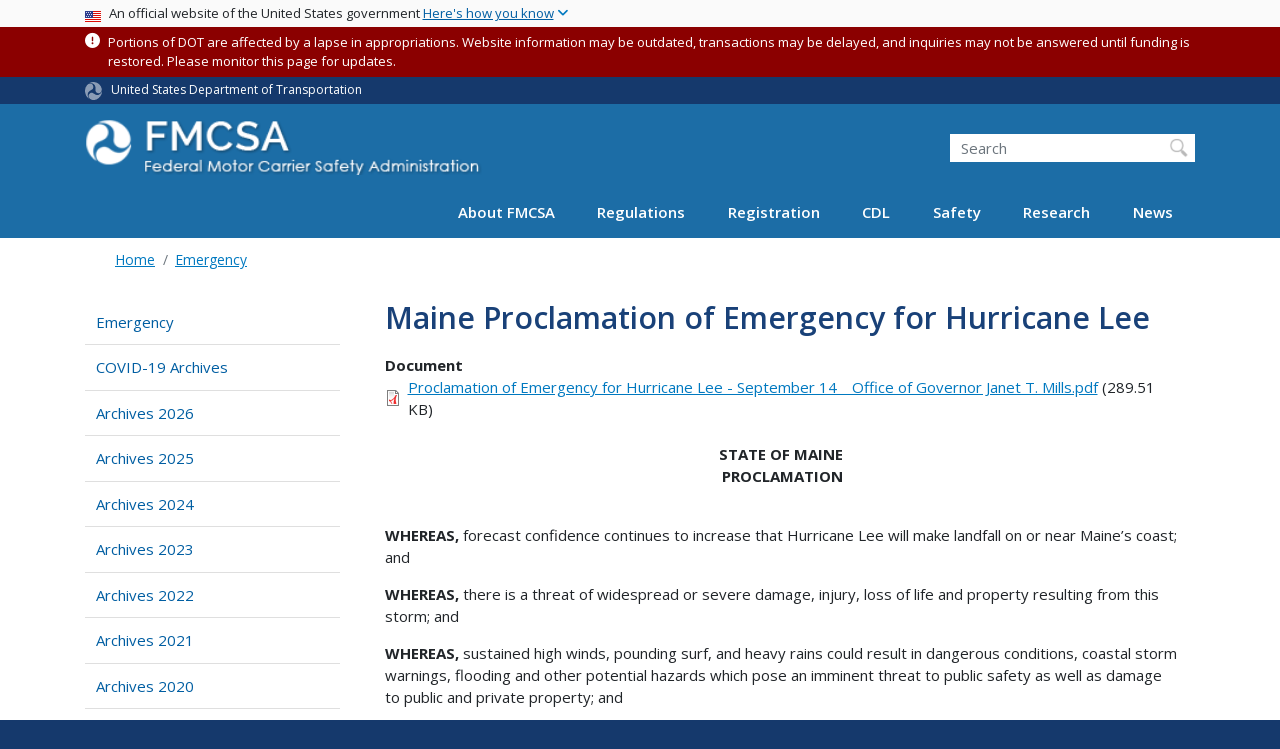

--- FILE ---
content_type: text/html; charset=UTF-8
request_url: https://www.fmcsa.dot.gov/emergency/maine-proclamation-emergency-hurricane-lee
body_size: 16123
content:
<!DOCTYPE html>
<html lang="en" dir="ltr" prefix="og: https://ogp.me/ns#" class="is-ultimenu is-ultimobile">
  <head>
    <meta charset="utf-8" />
<script async src="https://www.googletagmanager.com/gtag/js?id=UA-18660041-1"></script>
<script>window.dataLayer = window.dataLayer || [];function gtag(){dataLayer.push(arguments)};gtag("js", new Date());gtag("set", "developer_id.dMDhkMT", true);gtag("config", "UA-18660041-1", {"groups":"default","anonymize_ip":true,"page_placeholder":"PLACEHOLDER_page_path"});gtag("config", "G-DTKZYHV3MJ", {"groups":"default","page_placeholder":"PLACEHOLDER_page_location"});gtag("config", "G-0623JYSC1Q", {"groups":"default","page_placeholder":"PLACEHOLDER_page_location"});//gtag('config', 'UA-33523145-1');</script>
<meta name="description" content="STATE OF MAINE PROCLAMATION WHEREAS, forecast confidence continues to increase that Hurricane Lee will make landfall on or near Maine’s coast; and" />
<link rel="canonical" href="https://www.fmcsa.dot.gov/emergency/maine-proclamation-emergency-hurricane-lee" />
<meta name="twitter:card" content="summary_large_image" />
<meta name="twitter:site" content="@USDOT" />
<meta name="twitter:description" content="STATE OF MAINE PROCLAMATION WHEREAS, forecast confidence continues to increase that Hurricane Lee will make landfall on or near Maine’s coast; and" />
<meta name="twitter:title" content="Maine Proclamation of Emergency for Hurricane Lee" />
<meta name="twitter:creator" content="@USDOT" />
<meta name="twitter:image" content="https://www.fmcsa.dot.gov/themes/custom/dot_cms/images/seal_dot.png" />
<meta name="Generator" content="Drupal 10 (https://www.drupal.org)" />
<meta name="MobileOptimized" content="width" />
<meta name="HandheldFriendly" content="true" />
<meta name="viewport" content="width=device-width, initial-scale=1, shrink-to-fit=no" />
<meta http-equiv="x-ua-compatible" content="ie=edge" />
<link rel="icon" href="/themes/custom/dot_cms/favicon_dot.png" type="image/png" />

    <title>Maine Proclamation of Emergency for Hurricane Lee | FMCSA</title>
    <link rel="stylesheet" media="all" href="/sites/fmcsa.dot.gov/files/css/css_e_NhVxSFhDk7RZPSrNZicQungrdGqB2jV4LnZ8NlEbQ.css?delta=0&amp;language=en&amp;theme=fmcsa&amp;include=[base64]" />
<link rel="stylesheet" media="all" href="/sites/fmcsa.dot.gov/files/css/css_ycQ0j4G06FLGx1ZxylLmH3WMSFfC-gpRppzl3yRFKYA.css?delta=1&amp;language=en&amp;theme=fmcsa&amp;include=[base64]" />
<link rel="stylesheet" media="all" href="//fonts.googleapis.com/css?family=Open+Sans:300,400,600,700" />
<link rel="stylesheet" media="all" href="https://use.fontawesome.com/releases/v6.5.1/css/all.css" crossorigin="anonymous" integrity="sha512-DTOQO9RWCH3ppGqcWaEA1BIZOC6xxalwEsw9c2QQeAIftl+Vegovlnee1c9QX4TctnWMn13TZye+giMm8e2LwA==" />
<link rel="stylesheet" media="all" href="/sites/fmcsa.dot.gov/files/css/css_N6m4w1H8mBkgD09hewxVMGGYK9pECrIdK7_26hmPnPI.css?delta=4&amp;language=en&amp;theme=fmcsa&amp;include=[base64]" />
<link rel="stylesheet" media="all" href="//fonts.googleapis.com/css2?family=Open+Sans:wght@300;400;500;600;700&amp;display=swap" />
<link rel="stylesheet" media="all" href="//fonts.googleapis.com/css2?family=Raleway:ital,wght@0,400;0,500;0,600;0,700;1,400;1,500;1,600;1,700&amp;display=swap" />
<link rel="stylesheet" media="all" href="//fonts.googleapis.com/css2?family=Source+Sans+3:ital,wght@0,200..900;1,200..900&amp;display=swap" />
<link rel="stylesheet" media="all" href="//fonts.googleapis.com/css2?family=Source+Sans+Pro:ital,wght@0,300;0,400;0,600;0,700;1,300;1,400;1,600;1,700&amp;display=swap" />
<link rel="stylesheet" media="all" href="/sites/fmcsa.dot.gov/files/css/css_UsnkDnQaL4o5YypNTN4xO9W59meRILR02uFyiu1xIXk.css?delta=9&amp;language=en&amp;theme=fmcsa&amp;include=[base64]" />

    <script type="application/json" data-drupal-selector="drupal-settings-json">{"path":{"baseUrl":"\/","pathPrefix":"","currentPath":"node\/56356","currentPathIsAdmin":false,"isFront":false,"currentLanguage":"en"},"pluralDelimiter":"\u0003","suppressDeprecationErrors":true,"google_analytics":{"account":"UA-18660041-1","trackOutbound":true,"trackMailto":true,"trackDownload":true,"trackDownloadExtensions":"7z|aac|arc|arj|asf|asx|avi|bin|csv|doc(x|m)?|dot(x|m)?|exe|flv|gif|gz|gzip|hqx|jar|jpe?g|js|mp(2|3|4|e?g)|mov(ie)?|msi|msp|pdf|phps|png|ppt(x|m)?|pot(x|m)?|pps(x|m)?|ppam|sld(x|m)?|thmx|qtm?|ra(m|r)?|sea|sit|tar|tgz|torrent|txt|wav|wma|wmv|wpd|xls(x|m|b)?|xlt(x|m)|xlam|xml|z|zip"},"data":{"extlink":{"extTarget":true,"extTargetAppendNewWindowDisplay":true,"extTargetAppendNewWindowLabel":"(opens in a new window)","extTargetNoOverride":false,"extNofollow":false,"extTitleNoOverride":false,"extNoreferrer":false,"extFollowNoOverride":false,"extClass":"ext","extLabel":"(link is external)","extImgClass":false,"extSubdomains":true,"extExclude":"(.\\gov)|(.\\mil)|(addthis.com)|(usmma.edu)|(medium.com)|(facebook.com)|(twitter.com)|(flickr.com)|(linkedin.com)|(youtube.com)|(instagram.com)|(medium.com)|(greatlakes-seaway.com)|(afloatjobs.vet)","extInclude":"","extCssExclude":"","extCssInclude":"","extCssExplicit":"","extAlert":false,"extAlertText":"This link will take you to an external web site. We are not responsible for their content.","extHideIcons":false,"mailtoClass":"mailto","telClass":"","mailtoLabel":"(link sends email)","telLabel":"(link is a phone number)","extUseFontAwesome":false,"extIconPlacement":"append","extPreventOrphan":false,"extFaLinkClasses":"fa fa-external-link","extFaMailtoClasses":"fa fa-envelope-o","extAdditionalLinkClasses":"","extAdditionalMailtoClasses":"","extAdditionalTelClasses":"","extFaTelClasses":"fa fa-phone","allowedDomains":[],"extExcludeNoreferrer":""}},"collapsiblock":{"active_pages":false,"slide_speed":200,"cookie_lifetime":null,"switcher_enabled":null,"switcher_class":null},"user":{"uid":0,"permissionsHash":"845d8eff17cc85347989c3a1a02a53e8cbd0d28b1815fa15a36790c88c9b8921"}}</script>
<script src="/sites/fmcsa.dot.gov/files/js/js_Hn0znZaXb4NTOJoJzEl45NhD0BcrS9eIoXis-Yfo1tY.js?scope=header&amp;delta=0&amp;language=en&amp;theme=fmcsa&amp;include=eJxdjlEOwzAIQy-UjiNFlLAoKwlRoFJ7-0Xr-tM__Gwjk4pgt7KK0gakgwMfHVuKdDkcUQQuttxsZlxK2yCNvaO8_jK8KxlCFl1RFvNzwhyyapb5pqGcXsjgCULVhPKs9X3kGfrgEftQYjMd4KPkzCP-zGA-R6Fo4-hcu6CzwarpXEjQLOzipXLb4T6-0UteSQ"></script>

    <!-- Google Tag Manager -->
    <script>(function(w,d,s,l,i){w[l]=w[l]||[];w[l].push({'gtm.start':
    new Date().getTime(),event:'gtm.js'});var f=d.getElementsByTagName(s)[0],
    j=d.createElement(s),dl=l!='dataLayer'?'&l='+l:'';j.async=true;j.src=
    'https://www.googletagmanager.com/gtm.js?id='+i+dl;f.parentNode.insertBefore(j,f);
    })(window,document,'script','dataLayer','GTM-KNVSWSD');</script>
    <!-- End Google Tag Manager -->

    <!-- DAP Implementation -->
    <script async type="text/javascript" id="_fed_an_ua_tag" src="https://dap.digitalgov.gov/Universal-Federated-Analytics-Min.js?agency=DOT"></script>
  </head>
  <body class="layout-one-sidebar layout-sidebar-first page-node-56356 path-emergency-maine-proclamation-emergency-hurricane-lee path-node node--type-document">
  <noscript>Please enable JavaScript to use this site.</noscript>
  <!-- Google Tag Manager (noscript) -->
  <noscript><iframe src=https://www.googletagmanager.com/ns.html?id=GTM-K9D838
  height="0" width="0" style="display:none;visibility:hidden"></iframe></noscript>
  <!-- End Google Tag Manger (noscript) -->
    <a href="#main" class="visually-hidden focusable skip-link">
      Skip to main content
    </a>
          
                <div class="dialog-off-canvas-main-canvas" data-off-canvas-main-canvas>
    <div id="page-wrapper" class="page-wrapper">
  <div id="page" class="page">

     
 <section class="usa-banner">
  <h1 class="sr-only">USA Banner</h1>
  <div class="usa-banner-inner container">
    <div class="row">
      <div class="usa-accordion col" id="accordion">
        <header class="usa-banner-header" id="headingOne">
          <div aria-controls="collapseOne" aria-expanded="false" class="collapsed small row" data-target="#collapseOne" data-toggle="collapse" role="complementary">
            <div class="usa-banner-guidance-gov usa-width-one-full col-sm d-flex">
              <div class="usa-media_block-icon">
                <img class="usa-banner-flag" src="/themes/custom/dot_cms/images/assets/us_flag_small.svg" alt="U.S. flag">
              </div>
              <div class="usa-media_block-body">
                <p>An official website of the United States government <button class="usa-accordion-button usa-banner-button"><span class="usa-banner-button-text">Here's how you know</span></button></p>
              </div>
            </div>
          </div>
        </header>
        <div class="usa-banner-content container">
          <div aria-labelledby="headingOne" class="collapse row" data-parent="#accordion" id="collapseOne">
            <div class="usa-banner-guidance-gov usa-width-one-half col-sm d-flex">
              <div class="usa-media_block-icon">
                <img class="usa-banner-icon" src="/themes/custom/dot_cms/images/assets/icon-dot-gov.svg" alt="Official US Government Icon">
              </div>
              <div class="usa-media_block-body">
                <p><small><strong>Official websites use .gov</strong><br>A <strong>.gov</strong> website belongs to an official government organization in the United States.</small></p>
              </div>
            </div>
            <div class="usa-banner-guidance-ssl usa-width-one-half col-sm d-flex">
              <div class="usa-media_block-icon">
                <img class="usa-banner-icon" src="/themes/custom/dot_cms/images/assets/icon-https.svg" alt="Secure Site Icon">
              </div>
              <div class="usa-media_block-body">
                <p><small><strong>Secure .gov websites use HTTPS</strong><br>
                  A <strong>lock</strong> ( <span class="icon-lock"><svg xmlns="http://www.w3.org/2000/svg" width="52" height="64" viewBox="0 0 52 64" class="usa-banner__lock-image" role="img" aria-labelledby="banner-lock-title banner-lock-description"><title id="banner-lock-title">Lock</title><desc id="banner-lock-description">A locked padlock</desc><path fill="#000000" fill-rule="evenodd" d="M26 0c10.493 0 19 8.507 19 19v9h3a4 4 0 0 1 4 4v28a4 4 0 0 1-4 4H4a4 4 0 0 1-4-4V32a4 4 0 0 1 4-4h3v-9C7 8.507 15.507 0 26 0zm0 8c-5.979 0-10.843 4.77-10.996 10.712L15 19v9h22v-9c0-6.075-4.925-11-11-11z"></path></svg></span> ) or <strong>https://</strong> means you’ve safely connected to the .gov website. Share sensitive information only on official, secure websites.
                </small></p>
              </div>
            </div>
          </div>
        </div>
      </div>
    </div>
  </div>
</section>
 
    <div class="region region-site-notification">
    
    <div class="block block--site-notification block--emergency block-views block-views-blocksite-notification-block-notification-emergency w-100 clearfix">
        <div>
    <div class="container message message--status node--type-site-notification Emergency"><div class="alert-icon fa fa-exclamation-circle" aria-hidden="true"></div> <small class="alert-content"><p>Portions of DOT are affected by a lapse in appropriations. Website information may be outdated, transactions may be delayed, and inquiries may not be answered until funding is restored. Please monitor this page for updates.</p>
</small>
</div>
  </div>



  </div>
  
          <div class="block block--site-notification block--warning block-views block-views-blocksite-notification-block-notification-warning w-100 clearfix">
      


    </div>
  
  </div>

 <style>
.dot-ribbon {
	background: #15396c;
	color: white;
	height: 1.75rem;
	display: flex;
	align-items: center;
	font-size: .8rem;
	position: relative;
	z-index: 100;
}
.dot-ribbon svg {
	width: 17px;
	opacity: .5;
	margin-right: 6px;
}
.dot-ribbon a:link,
.dot-ribbon a:hover,
.dot-ribbon a:visited,
.dot-ribbon a:active {
	color: white;
}
</style>
<div class="dot-ribbon">
	<div class="container">
		<svg xmlns="http://www.w3.org/2000/svg" viewBox="0 0 35.82 37.1" role="img" >
			<title>U.S. Department of Transportation</title>
			<desc>U.S. Department of Transportation Icon</desc>
			<defs><style>.cls-1{fill:#FFFFFF !important;}</style></defs><title>United States Department of Transportation</title><g id="Layer_2" data-name="Layer 2"><g id="Layer_1-2" data-name="Layer 1"><path class="cls-1" d="M4.46,6.35a8.38,8.38,0,0,1,8.15-2.94c2.71.55,4.26,2.77,4.78,5.43a6.31,6.31,0,0,1-2.75,6.79c-3.68,2.1-8,3.74-8.86,8.5A13.42,13.42,0,0,0,8.47,34.4C3.81,31.8,1.13,26.6.25,21.23A18,18,0,0,1,4.46,6.35"/><path class="cls-1" d="M14.41,36.71A8.65,8.65,0,0,1,7.85,30.9a6.51,6.51,0,0,1,2.13-7,5.85,5.85,0,0,1,7.05-1c3.61,2.23,7.17,5.31,11.56,3.64A12.82,12.82,0,0,0,35.81,19C36,24.49,33,29.5,29,33a16.57,16.57,0,0,1-14.55,3.72"/><path class="cls-1" d="M34.73,12.39a9.12,9.12,0,0,1-1.53,8.8c-1.79,2.17-4.42,2.47-6.91,1.63A6.18,6.18,0,0,1,21.92,17c0-4.35.81-9.1-2.8-12.17A12.51,12.51,0,0,0,9.05,2.33c4.47-2.92,10.27-2.89,15.22-1A17.36,17.36,0,0,1,34.73,12.39"/></g></g>
		</svg>
		<a href="https://www.transportation.gov">United States Department of Transportation</a>
</div>
</div>

 <header id="header" class="header site-header site-masthead bg-primary" role="banner" aria-label="Site header">
  <div class="container">
    <div class="row">
              <nav class="navbar navbar-dark navbar-expand-lg" id="navbar-main">
                  <a href="/" title="Home" rel="home" class="navbar-brand">
              <img src="/sites/fmcsa.dot.gov/files/logo.png" alt="Home" class="img-fluid d-inline-block align-top" />
            
    </a>
    

                      <button class="navbar-toggler navbar-toggler-right" type="button" data-toggle="collapse" data-target="#CollapsingNavbar" aria-controls="CollapsingNavbar" aria-expanded="false" aria-label="Toggle navigation"><span class="navbar-toggler-icon"></span></button>
                          <div class="form-inline navbar-form">
                  <section class="region region-header-form">
    <div id="block-customfmcsaheadersearch" class="block block-fixed-block-content block-fixed-block-contentcustom-fmcsa-header-search">
  
    
      <div class="content">
      
            <div class="clearfix text-formatted field field--name-body field--type-text-with-summary field--label-hidden field__item"><div class="usasearch-search-block-form block block-usasearch block-usasearch-search-form-block" data-drupal-selector="usasearch-search-block-form" id="block-usasearchform">
<div class="search__wrapper">
<form accept-charset="UTF-8" action="https://search.usa.gov/search" block="block-usasearchform" id="usasearch-search-block-form" method="GET">
<fieldset aria-labelledby="headerquery" class="js-form-item js-form-type-search form-type-search js-form-item-query form-item-query form-no-label form-group">
<legend class="sr-only">Search FMCSA</legend>
<label class="sr-only" for="query">Search</label>
<input aria-autocomplete="list" aria-haspopup autocomplete="off" class="usagov-search-autocomplete form-search form-control ui-autocomplete-input" data-drupal-selector="edit-query" id="query" maxlength="128" name="query" placeholder="Search" size="60" title="Enter the terms you wish to search for." type="search" value>
<input class="form-control" data-drupal-selector="edit-affiliate" name="affiliate" type="hidden" value="dot-fmcsa">
<input class="button js-form-submit form-submit btn btn-primary form-control" data-drupal-selector="edit-submit" id="edit-submit" type="submit" value="Search">
</fieldset>
</form>
</div>
</div></div>
      
    </div>
  </div>

  </section>

              </div>
                        <div class="collapse navbar-collapse" id="CollapsingNavbar">
                <section class="region region-primary-menu">
    <div id="block-ultimenu-main-navigation" class="block block-ultimenu block-ultimenu-blockultimenu-main">
  
    
      <div class="content">
      <ul id="ultimenu-main" data-ultimenu="main" class="ultimenu ultimenu--offcanvas is-ultihover is-ulticaret--triangle ultimenu--main ultimenu--htb ultimenu--horizontal"><li class="ultimenu__item uitem has-ultimenu"><a href="/mission/about-us" data-drupal-link-system-path="node/27051" class="ultimenu__link">About FMCSA<span class="ultimenu__caret caret" aria-hidden="true"><i></i></span></a><section class="ultimenu__flyout is-htb d-lg-flex p-0">
              <section class="ultimenu__region region region--count-2 row region-ultimenu-main-about-fmcsa">
      <nav aria-labelledby="block-mainmenuaboutusaboutfmcsa-menu" id="block-mainmenuaboutusaboutfmcsa" class="block block-menu navigation menu--main-menu---about-us---abou">
      
  <h2  id="block-mainmenuaboutusaboutfmcsa-menu">About FMCSA</h2>
  

        
              <ul block="block-mainmenuaboutusaboutfmcsa" class="clearfix nav">
                    <li class="nav-item">
                <a href="/mission/who" class="nav-link nav-link--mission-who" data-drupal-link-system-path="node/33216">Who We Are</a>
              </li>
                <li class="nav-item">
                <a href="/mission" class="nav-link nav-link--mission" data-drupal-link-system-path="node/27616">Mission</a>
              </li>
                <li class="nav-item">
                <a href="/mission/leadership" class="nav-link nav-link--mission-leadership" data-drupal-link-system-path="node/28551">Leadership</a>
              </li>
                <li class="nav-item">
                <a href="https://www.fmcsa.dot.gov/speaker-request-form" class="nav-link nav-link-https--wwwfmcsadotgov-speaker-request-form">Speaker Request Form</a>
              </li>
                <li class="nav-item">
                <a href="/mission/field-offices" class="nav-link nav-link--mission-field-offices" data-drupal-link-system-path="node/25001">Field Offices</a>
              </li>
                <li class="nav-item">
                <a href="/mission/policy" class="nav-link nav-link--mission-policy" data-drupal-link-system-path="node/29881">Policy</a>
              </li>
                <li class="nav-item">
                <a href="/career-center" class="nav-link nav-link--career-center" data-drupal-link-system-path="node/51571">Career Center</a>
              </li>
                <li class="nav-item">
                <a href="/contact-us" class="nav-link nav-link--contact-us" data-drupal-link-system-path="node/25411">Contact Us</a>
              </li>
        </ul>
  


  </nav>
  <nav aria-labelledby="block-mainmenuaboutusresources-menu" id="block-mainmenuaboutusresources" class="block block-menu navigation menu--main-menu---about-us---reso">
      
  <h2  id="block-mainmenuaboutusresources-menu">Resources</h2>
  

        
              <ul block="block-mainmenuaboutusresources" class="clearfix nav">
                    <li class="nav-item">
                <a href="https://www.fmcsa.dot.gov/faq" class="nav-link nav-link-https--wwwfmcsadotgov-faq">Frequently Asked Questions</a>
              </li>
                <li class="nav-item">
                <a href="/grants" class="nav-link nav-link--grants" data-drupal-link-system-path="node/55941">Grants</a>
              </li>
                <li class="nav-item">
                <a href="https://www.fmcsa.dot.gov/mission/advisory-committees/fmcsa-advisory-committees" class="nav-link nav-link-https--wwwfmcsadotgov-mission-advisory-committees-fmcsa-advisory-committees">FMCSA Advisory Committees</a>
              </li>
                <li class="nav-item">
                <a href="/resources-for-state-and-local-partners" class="nav-link nav-link--resources-for-state-and-local-partners" data-drupal-link-system-path="node/35076">Resources for State and Local Partners</a>
              </li>
                <li class="nav-item">
                <a href="/mission/policy/reports-congress" class="nav-link nav-link--mission-policy-reports-congress" data-drupal-link-system-path="node/27086">Reports to Congress</a>
              </li>
                <li class="nav-item">
                <a href="https://www.fmcsa.dot.gov/national-training-center" class="nav-link nav-link-https--wwwfmcsadotgov-national-training-center">National Training Center</a>
              </li>
                <li class="nav-item">
                <a href="https://csa.fmcsa.dot.gov/safetyplanner/" class="nav-link nav-link-https--csafmcsadotgov-safetyplanner-">Motor Carrier Safety Planner</a>
              </li>
                <li class="nav-item">
                <a href="/mission/information-systems/fmcsa-introduces-new-inspection-platform" class="nav-link nav-link--mission-information-systems-fmcsa-introduces-new-inspection-platform" data-drupal-link-system-path="node/52351">Information Systems Overview</a>
              </li>
                <li class="nav-item">
                <a href="/itd" class="nav-link nav-link--itd" data-drupal-link-system-path="node/28211">ITD</a>
              </li>
                <li class="nav-item">
                <a href="/PRISM" class="nav-link nav-link--prism" data-drupal-link-system-path="node/28071">PRISM</a>
              </li>
                <li class="nav-item">
                <a href="/mission/affirmative-action-plan-recruitment-hiring-advancement-and-retention-persons-disabilities" class="nav-link nav-link--mission-affirmative-action-plan-recruitment-hiring-advancement-and-retention-persons-disabilities" data-drupal-link-system-path="node/78926">FY 23 Affirmative Action Plan</a>
              </li>
                <li class="nav-item">
                <a href="/stophumantrafficking" class="nav-link nav-link--stophumantrafficking" data-drupal-link-system-path="node/57491">Your Roads. Their Freedom. (Stop Human Trafficking)</a>
              </li>
        </ul>
  


  </nav>

  </section>

          </section></li><li class="ultimenu__item uitem has-ultimenu"><a href="/regulations" data-drupal-link-system-path="node/27641" class="ultimenu__link">Regulations<span class="ultimenu__caret caret" aria-hidden="true"><i></i></span></a><section class="ultimenu__flyout is-htb d-lg-flex p-0">
              <section class="ultimenu__region region region--count-3 row region-ultimenu-main-regulations">
      <nav aria-labelledby="block-mainmenuregulationsviewregulationsrulesnotices-menu" id="block-mainmenuregulationsviewregulationsrulesnotices" class="block block-menu navigation menu--main-menu---regulations---v">
      
  <h2  id="block-mainmenuregulationsviewregulationsrulesnotices-menu">Regulations, Rules, &amp; Notices</h2>
  

        
              <ul block="block-mainmenuregulationsviewregulationsrulesnotices" class="clearfix nav">
                    <li class="nav-item">
                <a href="/guidance" class="nav-link nav-link--guidance" data-drupal-link-system-path="guidance">FMCSA Guidance</a>
              </li>
                <li class="nav-item">
                <a href="/regulations" class="nav-link nav-link--regulations" data-drupal-link-system-path="node/27641">Regulations and Interpretations</a>
              </li>
                <li class="nav-item">
                <a href="https://www.fmcsa.dot.gov/regulations/rulemaking" class="nav-link nav-link-https--wwwfmcsadotgov-regulations-rulemaking">Rulemakings Documents</a>
              </li>
                <li class="nav-item">
                <a href="https://www.fmcsa.dot.gov/regulations/notices" class="nav-link nav-link-https--wwwfmcsadotgov-regulations-notices">Federal Register Notices</a>
              </li>
        </ul>
  


  </nav>
  <nav aria-labelledby="block-mainmenuregulationsenforcement-menu" id="block-mainmenuregulationsenforcement" class="block block-menu navigation menu--main-menu---regulations---e">
      
  <h2  id="block-mainmenuregulationsenforcement-menu">Enforcement</h2>
  

        
              <ul block="block-mainmenuregulationsenforcement" class="clearfix nav">
                    <li class="nav-item">
                <a href="https://www.fmcsa.dot.gov/regulations/enforcement/adjudication-decisions" class="nav-link nav-link-https--wwwfmcsadotgov-regulations-enforcement-adjudication-decisions">Adjudication Decisions</a>
              </li>
                <li class="nav-item">
                <a href="/regulations/enforcement/civil-penalties" class="nav-link nav-link--regulations-enforcement-civil-penalties" data-drupal-link-system-path="node/27631">Civil Penalties</a>
              </li>
                <li class="nav-item">
                <a href="/regulations/enforcement/uniform-fine-assessment" class="nav-link nav-link--regulations-enforcement-uniform-fine-assessment" data-drupal-link-system-path="node/31301">Uniform Fine Assessment</a>
              </li>
        </ul>
  


  </nav>
  <nav aria-labelledby="block-mainmenuregulationstopics-menu" id="block-mainmenuregulationstopics" class="block block-menu navigation menu--main-menu---regulations---t">
      
  <h2  id="block-mainmenuregulationstopics-menu">Topics</h2>
  

        
              <ul block="block-mainmenuregulationstopics" class="clearfix nav">
                    <li class="nav-item">
                <a href="/regulations/medical" class="nav-link nav-link--regulations-medical" data-drupal-link-system-path="node/35066">Medical</a>
              </li>
                <li class="nav-item">
                <a href="https://nationalregistry.fmcsa.dot.gov" class="nav-link nav-link-https--nationalregistryfmcsadotgov">National Registry of Certified Medical Examiners</a>
              </li>
                <li class="nav-item">
                <a href="/exemptions" class="nav-link nav-link--exemptions" data-drupal-link-system-path="node/57841">Exemptions</a>
              </li>
                <li class="nav-item">
                <a href="/petitions-for-rulemaking" class="nav-link nav-link--petitions-for-rulemaking" data-drupal-link-system-path="node/74016">Petitions for Rulemaking</a>
              </li>
                <li class="nav-item">
                <a href="/petition-for-reconsideration" class="nav-link nav-link--petition-for-reconsideration" data-drupal-link-system-path="node/74011">Petitions for Reconsideration</a>
              </li>
                <li class="nav-item">
                <a href="/regulations/drug-alcohol-testing/overview-drug-and-alcohol-rules" class="nav-link nav-link--regulations-drug-alcohol-testing-overview-drug-and-alcohol-rules" data-drupal-link-system-path="node/29181">Drug &amp; Alcohol Testing</a>
              </li>
                <li class="nav-item">
                <a href="/regulations/hours-of-service" class="nav-link nav-link--regulations-hours-of-service" data-drupal-link-system-path="node/30911">Hours of Service</a>
              </li>
                <li class="nav-item">
                <a href="https://www.fmcsa.dot.gov/safety/new-entrant-safety-assurance-program" class="nav-link nav-link-https--wwwfmcsadotgov-safety-new-entrant-safety-assurance-program">New Entrant Safety Assurance Program</a>
              </li>
                <li class="nav-item">
                <a href="/hours-service/elds/electronic-logging-devices" class="nav-link nav-link--hours-service-elds-electronic-logging-devices" data-drupal-link-system-path="node/31896">Electronic Logging Devices (ELD)</a>
              </li>
                <li class="nav-item">
                <a href="/regulations/americans-disabilities-act-reporting-and-other-requirements-over-road-bus-companies" class="nav-link nav-link--regulations-americans-disabilities-act-reporting-and-other-requirements-over-road-bus-companies" data-drupal-link-system-path="node/28426">ADA Requirements for Over-the-Road Bus Companies</a>
              </li>
                <li class="nav-item">
                <a href="/regulations/cargo-securement/cargo-securement-rules" class="nav-link nav-link--regulations-cargo-securement-cargo-securement-rules" data-drupal-link-system-path="node/25146">Cargo Securement</a>
              </li>
        </ul>
  


  </nav>

  </section>

          </section></li><li class="ultimenu__item uitem has-ultimenu"><a href="/registration" data-drupal-link-system-path="node/54006" class="ultimenu__link">Registration<span class="ultimenu__caret caret" aria-hidden="true"><i></i></span></a><section class="ultimenu__flyout is-htb d-lg-flex p-0">
              <section class="ultimenu__region region region--count-2 row region-ultimenu-main-registration">
      <nav aria-labelledby="block-mainmenuregistrationregistration-2-menu" id="block-mainmenuregistrationregistration-2" class="block block-menu navigation menu--main-menu---registration---">
            
  <h2  class="sr-only" id="block-mainmenuregistrationregistration-2-menu">Registration</h2>
  

        
              <ul block="block-mainmenuregistrationregistration-2" class="clearfix nav">
                    <li class="nav-item">
                <a href="/registration/do-i-need-usdot-number" class="nav-link nav-link--registration-do-i-need-usdot-number" data-drupal-link-system-path="node/24926">Do I Need a USDOT Number?</a>
              </li>
                <li class="nav-item">
                <a href="/registration/daily-fmcsa-registration-decisions-letters-certificates-permits-and-licenses" class="nav-link nav-link--registration-daily-fmcsa-registration-decisions-letters-certificates-permits-and-licenses">Daily Register / Certificates / Letters</a>
              </li>
                <li class="nav-item">
                <a href="/registration/getting-started" class="nav-link nav-link--registration-getting-started" data-drupal-link-system-path="node/28016">Learn About Registration Requirements</a>
              </li>
                <li class="nav-item">
                <a href="/registration/resources-hub" class="nav-link nav-link--registration-resources-hub" data-drupal-link-system-path="node/75226">Registration Modernization Resources Hub</a>
              </li>
        </ul>
  


  </nav>
  <nav aria-labelledby="block-mainmenuregistrationregistration2-menu" id="block-mainmenuregistrationregistration2" class="block block-menu navigation menu--main-menu---registration---regis">
            
  <h2  class="sr-only" id="block-mainmenuregistrationregistration2-menu">Main Menu - Registration - Registration 2</h2>
  

        
              <ul block="block-mainmenuregistrationregistration2" class="clearfix nav">
                    <li class="nav-item">
                <a href="https://portal.fmcsa.dot.gov/UrsRegistrationWizard/" class="nav-link nav-link-https--portalfmcsadotgov-ursregistrationwizard-">Apply for a New USDOT Number and/or Authority</a>
              </li>
                <li class="nav-item">
                <a href="/registration/registration-forms" class="nav-link nav-link--registration-registration-forms" data-drupal-link-system-path="node/24916">Update My USDOT Number and/or Authority</a>
              </li>
                <li class="nav-item">
                <a href="/registration/ask-fmcsa" class="nav-link nav-link--registration-ask-fmcsa" data-drupal-link-system-path="node/55636">FMCSA Contact Center</a>
              </li>
        </ul>
  


  </nav>

  </section>

          </section></li><li class="ultimenu__item uitem has-ultimenu"><a href="/cdl" data-drupal-link-system-path="node/31996" class="ultimenu__link">CDL<span class="ultimenu__caret caret" aria-hidden="true"><i></i></span></a><section class="ultimenu__flyout is-htb d-lg-flex p-0">
              <section class="ultimenu__region region region--count-2 row region-ultimenu-main-cdl">
      <nav aria-labelledby="block-mainmenuregistrationcommercialdriverslicense-2-menu" id="block-mainmenuregistrationcommercialdriverslicense-2" class="block block-menu navigation menu--main-menu--registration-cdl">
            
  <h2  class="sr-only" id="block-mainmenuregistrationcommercialdriverslicense-2-menu">Commercial Driver&#039;s License</h2>
  

        
              <ul block="block-mainmenuregistrationcommercialdriverslicense-2" class="clearfix nav">
                    <li class="nav-item">
                <a href="/cdl" class="nav-link nav-link--cdl" data-drupal-link-system-path="node/31996">Licensing Overview and Resources</a>
              </li>
                <li class="nav-item">
                <a href="/militarydriverprograms" class="nav-link nav-link--militarydriverprograms" data-drupal-link-system-path="node/46011">Military Driver Programs</a>
              </li>
        </ul>
  


  </nav>
  <nav aria-labelledby="block-mainmenucdlcdl2-menu" id="block-mainmenucdlcdl2" class="block block-menu navigation menu--main-menu---cdl---cdl-2">
            
  <h2  class="sr-only" id="block-mainmenucdlcdl2-menu">Main Menu - CDL - CDL 2</h2>
  

        
              <ul block="block-mainmenucdlcdl2" class="clearfix nav">
                    <li class="nav-item">
                <a href="/sdap" class="nav-link nav-link--sdap" data-drupal-link-system-path="node/56526">Safe Driver Apprenticeship Pilot (SDAP)</a>
              </li>
                <li class="nav-item">
                <a href="/registration/commercial-drivers-license/states" class="nav-link nav-link--registration-commercial-drivers-license-states" data-drupal-link-system-path="node/32261">State Resources</a>
              </li>
        </ul>
  


  </nav>

  </section>

          </section></li><li class="ultimenu__item uitem has-ultimenu"><a href="/safety" data-drupal-link-system-path="node/35091" class="ultimenu__link">Safety<span class="ultimenu__caret caret" aria-hidden="true"><i></i></span></a><section class="ultimenu__flyout is-htb d-lg-flex p-0">
              <section class="ultimenu__region region region--count-2 row region-ultimenu-main-safety">
      <nav aria-labelledby="block-mainmenusafety1-menu" id="block-mainmenusafety1" class="block block-menu navigation menu--main-menu---safety--1">
            
  <h2  class="sr-only" id="block-mainmenusafety1-menu">Main Menu - Safety -1</h2>
  

        
              <ul block="block-mainmenusafety1" class="clearfix nav">
                    <li class="nav-item">
                <a href="/safety/passenger-safety/passenger-carrier-and-bus-safety" class="nav-link nav-link--safety-passenger-safety-passenger-carrier-and-bus-safety" data-drupal-link-system-path="node/29536">Passenger Carrier and Bus Safety</a>
              </li>
                <li class="nav-item">
                <a href="https://www.fmcsa.dot.gov/ourroads" class="nav-link nav-link-https--wwwfmcsadotgov-ourroads">Our Roads, Our SafetyⓇ</a>
              </li>
                <li class="nav-item">
                <a href="/protect-your-move" class="nav-link nav-link--protect-your-move" data-drupal-link-system-path="node/45346">Household Goods - Protect Your Move</a>
              </li>
                <li class="nav-item">
                <a href="/consumer-protection/report-safety-violations" class="nav-link nav-link--consumer-protection-report-safety-violations" data-drupal-link-system-path="node/25896">Report a Violation</a>
              </li>
                <li class="nav-item">
                <a href="/safety/company-safety-records" class="nav-link nav-link--safety-company-safety-records" data-drupal-link-system-path="node/28476">Company Safety Data</a>
              </li>
                <li class="nav-item">
                <a href="/certification" class="nav-link nav-link--certification" data-drupal-link-system-path="node/51551">Certification</a>
              </li>
        </ul>
  


  </nav>
  <nav aria-labelledby="block-mainmenusafety2-menu" id="block-mainmenusafety2" class="block block-menu navigation menu--main-menu---safety--2">
            
  <h2  class="sr-only" id="block-mainmenusafety2-menu">Main Menu - Safety -2</h2>
  

        
              <ul block="block-mainmenusafety2" class="clearfix nav">
                    <li class="nav-item">
                <a href="/international-programs" class="nav-link nav-link--international-programs" data-drupal-link-system-path="node/25861">International Safety</a>
              </li>
                <li class="nav-item">
                <a href="/regulations/hazardous-materials" class="nav-link nav-link--regulations-hazardous-materials" data-drupal-link-system-path="node/35131">Hazardous Materials Safety</a>
              </li>
                <li class="nav-item">
                <a href="/driver-resources" class="nav-link nav-link--driver-resources" data-drupal-link-system-path="node/79451">Driver Resources</a>
              </li>
                <li class="nav-item">
                <a href="/resources-for-carrier-companies" class="nav-link nav-link--resources-for-carrier-companies" data-drupal-link-system-path="node/35081">Carrier Safety</a>
              </li>
                <li class="nav-item">
                <a href="/safety/resources-bicyclists-and-pedestrians" class="nav-link nav-link--safety-resources-bicyclists-and-pedestrians" data-drupal-link-system-path="node/32111">Bicyclist and Pedestrian Safety</a>
              </li>
                <li class="nav-item">
                <a href="/safety/coercion" title="Coercion/Harassment" class="nav-link nav-link--safety-coercion" data-drupal-link-system-path="node/32066">Coercion/Harassment</a>
              </li>
                <li class="nav-item">
                <a href="/crash-preventability-determination-program" title="Crash Preventability Determination Program (CPDP)" class="nav-link nav-link--crash-preventability-determination-program" data-drupal-link-system-path="node/11751">Crash Preventability Determination Program (CPDP)</a>
              </li>
        </ul>
  


  </nav>

  </section>

          </section></li><li class="ultimenu__item uitem has-ultimenu"><a href="/research" class="ultimenu__link">Research<span class="ultimenu__caret caret" aria-hidden="true"><i></i></span></a><section class="ultimenu__flyout is-htb d-lg-flex p-0">
              <section class="ultimenu__region region region--count-2 row region-ultimenu-main-research">
      <nav aria-labelledby="block-mainmenuanalysisanalysisresearchtechnology-menu" id="block-mainmenuanalysisanalysisresearchtechnology" class="block block-menu navigation menu--main-menu---analysis---anal">
      
  <h2  id="block-mainmenuanalysisanalysisresearchtechnology-menu">Analysis, Research, &amp; Technology</h2>
  

        
              <ul block="block-mainmenuanalysisanalysisresearchtechnology" class="clearfix nav">
                    <li class="nav-item">
                <a href="/research/office-research" class="nav-link nav-link--research-office-research" data-drupal-link-system-path="node/35156">Overview</a>
              </li>
                <li class="nav-item">
                <a href="/Tech-CelerateNow" class="nav-link nav-link--tech-celeratenow" data-drupal-link-system-path="node/48621">Tech-Celerate Now</a>
              </li>
                <li class="nav-item">
                <a href="/CCFP" class="nav-link nav-link--ccfp" data-drupal-link-system-path="node/56326">Crash Causal Factors Program (CCFP)</a>
              </li>
                <li class="nav-item">
                <a href="/safety/research-and-analysis/active-research-projects" class="nav-link nav-link--safety-research-and-analysis-active-research-projects" data-drupal-link-system-path="node/25426">Active Research Projects</a>
              </li>
                <li class="nav-item">
                <a href="https://rosap.ntl.bts.gov/cbrowse?pid=dot%3A1&amp;parentId=dot%3A1" class="nav-link nav-link-https--rosapntlbtsgov-cbrowsepiddot3a1parentiddot3a1">Reports and Publications</a>
              </li>
        </ul>
  


  </nav>
  <nav aria-labelledby="block-mainmenuanalysisdataandstatistics-menu" id="block-mainmenuanalysisdataandstatistics" class="block block-menu navigation menu--main-menu---analysis---data">
      
  <h2  id="block-mainmenuanalysisdataandstatistics-menu">Data and Statistics</h2>
  

        
              <ul block="block-mainmenuanalysisdataandstatistics" class="clearfix nav">
                    <li class="nav-item">
                <a href="/safety/data-and-statistics/motor-carrier-safety-progress-reports" class="nav-link nav-link--safety-data-and-statistics-motor-carrier-safety-progress-reports" data-drupal-link-system-path="node/27746">Safety Progress Report</a>
              </li>
                <li class="nav-item">
                <a href="/safety/data-and-statistics/commercial-motor-vehicle-facts" class="nav-link nav-link--safety-data-and-statistics-commercial-motor-vehicle-facts" data-drupal-link-system-path="node/31891">Pocket Guide to Large Truck and Bus Statistics</a>
              </li>
                <li class="nav-item">
                <a href="/safety/data-and-statistics/large-truck-and-bus-crash-facts" class="nav-link nav-link--safety-data-and-statistics-large-truck-and-bus-crash-facts" data-drupal-link-system-path="node/31296">Large Truck and Bus Crash Facts</a>
              </li>
        </ul>
  


  </nav>

  </section>

          </section></li><li class="ultimenu__item uitem has-ultimenu"><a href="/newsroom" data-drupal-link-system-path="node/27991" class="ultimenu__link">News<span class="ultimenu__caret caret" aria-hidden="true"><i></i></span></a><section class="ultimenu__flyout is-htb d-lg-flex p-0">
              <section class="ultimenu__region region region--count-2 row region-ultimenu-main-news">
      <nav aria-labelledby="block-mainmenunewsnews-menu" id="block-mainmenunewsnews" class="block block-menu navigation menu--main-menu---news---news">
      
  <h2  id="block-mainmenunewsnews-menu">News</h2>
  

        
              <ul block="block-mainmenunewsnews" class="clearfix nav">
                    <li class="nav-item">
                <a href="/newsroom" class="nav-link nav-link--newsroom" data-drupal-link-system-path="node/27991">Newsroom</a>
              </li>
                <li class="nav-item">
                <a href="/emergency-declarations" class="nav-link nav-link--emergency-declarations" data-drupal-link-system-path="node/27496">Emergency Declarations</a>
              </li>
                <li class="nav-item">
                <a href="/newsroom/press-releases" class="nav-link nav-link--newsroom-press-releases" data-drupal-link-system-path="newsroom/press-releases">Press Releases and Announcements</a>
              </li>
        </ul>
  


  </nav>
  <nav aria-labelledby="block-mainmenunewsconnectwithus-menu" id="block-mainmenunewsconnectwithus" class="block block-menu navigation menu--main-menu---news---connect-">
      
  <h2  id="block-mainmenunewsconnectwithus-menu">Connect with us</h2>
  

        
              <ul block="block-mainmenunewsconnectwithus" class="clearfix nav">
                    <li class="nav-item">
                <a href="https://www.facebook.com/FMCSA" class="nav-link nav-link-https--wwwfacebookcom-fmcsa">FMCSA on Facebook</a>
              </li>
                <li class="nav-item">
                <a href="https://app.joinhandshake.com/emp/employers/435522" class="nav-link nav-link-https--appjoinhandshakecom-emp-employers-435522">FMCSA on Handshake</a>
              </li>
                <li class="nav-item">
                <a href="https://www.linkedin.com/company/fmcsa/" class="nav-link nav-link-https--wwwlinkedincom-company-fmcsa-">FMCSA on Linkedin</a>
              </li>
                <li class="nav-item">
                <a href="https://fmcsa.medium.com/" class="nav-link nav-link-https--fmcsamediumcom-">FMCSA on Medium (Blog)</a>
              </li>
                <li class="nav-item">
                <a href="https://twitter.com/fmcsa" class="nav-link nav-link-https--twittercom-fmcsa">FMCSA on X (formerly Twitter)</a>
              </li>
                <li class="nav-item">
                <a href="https://www.youtube.com/channel/UCCuJr4LRogGPmnFjbCm5fSA" class="nav-link nav-link-https--wwwyoutubecom-channel-uccujr4lroggpmnfjbcm5fsa">FMCSA on YouTube</a>
              </li>
                <li class="nav-item">
                <a href="https://www.youtube.com/user/usdotgov" class="nav-link nav-link-https--wwwyoutubecom-user-usdotgov">DOT on YouTube</a>
              </li>
        </ul>
  


  </nav>

  </section>

          </section></li></ul><button data-ultimenu-button="#ultimenu-main" class="button button--ultimenu button--ultiburger" aria-label="Menu Main navigation (Desktop)"><span class="bars">Menu Main navigation (Desktop)</span></button>
    </div>
  </div>
<div id="block-ultimenu-mobile-navigation" class="block block-ultimenu block-ultimenu-blockultimenu-main">
  
    
      <div class="content">
      <ul id="ultimenu-main" data-ultimenu="main" class="ultimenu ultimenu--offcanvas is-ulticaret--triangle ultimenu--main ultimenu--htb ultimenu--horizontal"><li class="ultimenu__item uitem has-ultimenu"><a href="/mission/about-us" data-drupal-link-system-path="node/27051" class="ultimenu__link">About FMCSA<span class="ultimenu__caret caret" aria-hidden="true"><i></i></span></a><section class="ultimenu__flyout is-htb d-lg-flex p-0">
              <section class="ultimenu__region region region--count-2 row region-ultimenu-main-about-fmcsa">
      <nav aria-labelledby="block-mainmenuaboutusaboutfmcsa-menu" id="block-mainmenuaboutusaboutfmcsa" class="block block-menu navigation menu--main-menu---about-us---abou">
      
  <h2  id="block-mainmenuaboutusaboutfmcsa-menu">About FMCSA</h2>
  

        
              <ul block="block-mainmenuaboutusaboutfmcsa" class="clearfix nav">
                    <li class="nav-item">
                <a href="/mission/who" class="nav-link nav-link--mission-who" data-drupal-link-system-path="node/33216">Who We Are</a>
              </li>
                <li class="nav-item">
                <a href="/mission" class="nav-link nav-link--mission" data-drupal-link-system-path="node/27616">Mission</a>
              </li>
                <li class="nav-item">
                <a href="/mission/leadership" class="nav-link nav-link--mission-leadership" data-drupal-link-system-path="node/28551">Leadership</a>
              </li>
                <li class="nav-item">
                <a href="https://www.fmcsa.dot.gov/speaker-request-form" class="nav-link nav-link-https--wwwfmcsadotgov-speaker-request-form">Speaker Request Form</a>
              </li>
                <li class="nav-item">
                <a href="/mission/field-offices" class="nav-link nav-link--mission-field-offices" data-drupal-link-system-path="node/25001">Field Offices</a>
              </li>
                <li class="nav-item">
                <a href="/mission/policy" class="nav-link nav-link--mission-policy" data-drupal-link-system-path="node/29881">Policy</a>
              </li>
                <li class="nav-item">
                <a href="/career-center" class="nav-link nav-link--career-center" data-drupal-link-system-path="node/51571">Career Center</a>
              </li>
                <li class="nav-item">
                <a href="/contact-us" class="nav-link nav-link--contact-us" data-drupal-link-system-path="node/25411">Contact Us</a>
              </li>
        </ul>
  


  </nav>
  <nav aria-labelledby="block-mainmenuaboutusresources-menu" id="block-mainmenuaboutusresources" class="block block-menu navigation menu--main-menu---about-us---reso">
      
  <h2  id="block-mainmenuaboutusresources-menu">Resources</h2>
  

        
              <ul block="block-mainmenuaboutusresources" class="clearfix nav">
                    <li class="nav-item">
                <a href="https://www.fmcsa.dot.gov/faq" class="nav-link nav-link-https--wwwfmcsadotgov-faq">Frequently Asked Questions</a>
              </li>
                <li class="nav-item">
                <a href="/grants" class="nav-link nav-link--grants" data-drupal-link-system-path="node/55941">Grants</a>
              </li>
                <li class="nav-item">
                <a href="https://www.fmcsa.dot.gov/mission/advisory-committees/fmcsa-advisory-committees" class="nav-link nav-link-https--wwwfmcsadotgov-mission-advisory-committees-fmcsa-advisory-committees">FMCSA Advisory Committees</a>
              </li>
                <li class="nav-item">
                <a href="/resources-for-state-and-local-partners" class="nav-link nav-link--resources-for-state-and-local-partners" data-drupal-link-system-path="node/35076">Resources for State and Local Partners</a>
              </li>
                <li class="nav-item">
                <a href="/mission/policy/reports-congress" class="nav-link nav-link--mission-policy-reports-congress" data-drupal-link-system-path="node/27086">Reports to Congress</a>
              </li>
                <li class="nav-item">
                <a href="https://www.fmcsa.dot.gov/national-training-center" class="nav-link nav-link-https--wwwfmcsadotgov-national-training-center">National Training Center</a>
              </li>
                <li class="nav-item">
                <a href="https://csa.fmcsa.dot.gov/safetyplanner/" class="nav-link nav-link-https--csafmcsadotgov-safetyplanner-">Motor Carrier Safety Planner</a>
              </li>
                <li class="nav-item">
                <a href="/mission/information-systems/fmcsa-introduces-new-inspection-platform" class="nav-link nav-link--mission-information-systems-fmcsa-introduces-new-inspection-platform" data-drupal-link-system-path="node/52351">Information Systems Overview</a>
              </li>
                <li class="nav-item">
                <a href="/itd" class="nav-link nav-link--itd" data-drupal-link-system-path="node/28211">ITD</a>
              </li>
                <li class="nav-item">
                <a href="/PRISM" class="nav-link nav-link--prism" data-drupal-link-system-path="node/28071">PRISM</a>
              </li>
                <li class="nav-item">
                <a href="/mission/affirmative-action-plan-recruitment-hiring-advancement-and-retention-persons-disabilities" class="nav-link nav-link--mission-affirmative-action-plan-recruitment-hiring-advancement-and-retention-persons-disabilities" data-drupal-link-system-path="node/78926">FY 23 Affirmative Action Plan</a>
              </li>
                <li class="nav-item">
                <a href="/stophumantrafficking" class="nav-link nav-link--stophumantrafficking" data-drupal-link-system-path="node/57491">Your Roads. Their Freedom. (Stop Human Trafficking)</a>
              </li>
        </ul>
  


  </nav>

  </section>

          </section></li><li class="ultimenu__item uitem has-ultimenu"><a href="/regulations" data-drupal-link-system-path="node/27641" class="ultimenu__link">Regulations<span class="ultimenu__caret caret" aria-hidden="true"><i></i></span></a><section class="ultimenu__flyout is-htb d-lg-flex p-0">
              <section class="ultimenu__region region region--count-3 row region-ultimenu-main-regulations">
      <nav aria-labelledby="block-mainmenuregulationsviewregulationsrulesnotices-menu" id="block-mainmenuregulationsviewregulationsrulesnotices" class="block block-menu navigation menu--main-menu---regulations---v">
      
  <h2  id="block-mainmenuregulationsviewregulationsrulesnotices-menu">Regulations, Rules, &amp; Notices</h2>
  

        
              <ul block="block-mainmenuregulationsviewregulationsrulesnotices" class="clearfix nav">
                    <li class="nav-item">
                <a href="/guidance" class="nav-link nav-link--guidance" data-drupal-link-system-path="guidance">FMCSA Guidance</a>
              </li>
                <li class="nav-item">
                <a href="/regulations" class="nav-link nav-link--regulations" data-drupal-link-system-path="node/27641">Regulations and Interpretations</a>
              </li>
                <li class="nav-item">
                <a href="https://www.fmcsa.dot.gov/regulations/rulemaking" class="nav-link nav-link-https--wwwfmcsadotgov-regulations-rulemaking">Rulemakings Documents</a>
              </li>
                <li class="nav-item">
                <a href="https://www.fmcsa.dot.gov/regulations/notices" class="nav-link nav-link-https--wwwfmcsadotgov-regulations-notices">Federal Register Notices</a>
              </li>
        </ul>
  


  </nav>
  <nav aria-labelledby="block-mainmenuregulationsenforcement-menu" id="block-mainmenuregulationsenforcement" class="block block-menu navigation menu--main-menu---regulations---e">
      
  <h2  id="block-mainmenuregulationsenforcement-menu">Enforcement</h2>
  

        
              <ul block="block-mainmenuregulationsenforcement" class="clearfix nav">
                    <li class="nav-item">
                <a href="https://www.fmcsa.dot.gov/regulations/enforcement/adjudication-decisions" class="nav-link nav-link-https--wwwfmcsadotgov-regulations-enforcement-adjudication-decisions">Adjudication Decisions</a>
              </li>
                <li class="nav-item">
                <a href="/regulations/enforcement/civil-penalties" class="nav-link nav-link--regulations-enforcement-civil-penalties" data-drupal-link-system-path="node/27631">Civil Penalties</a>
              </li>
                <li class="nav-item">
                <a href="/regulations/enforcement/uniform-fine-assessment" class="nav-link nav-link--regulations-enforcement-uniform-fine-assessment" data-drupal-link-system-path="node/31301">Uniform Fine Assessment</a>
              </li>
        </ul>
  


  </nav>
  <nav aria-labelledby="block-mainmenuregulationstopics-menu" id="block-mainmenuregulationstopics" class="block block-menu navigation menu--main-menu---regulations---t">
      
  <h2  id="block-mainmenuregulationstopics-menu">Topics</h2>
  

        
              <ul block="block-mainmenuregulationstopics" class="clearfix nav">
                    <li class="nav-item">
                <a href="/regulations/medical" class="nav-link nav-link--regulations-medical" data-drupal-link-system-path="node/35066">Medical</a>
              </li>
                <li class="nav-item">
                <a href="https://nationalregistry.fmcsa.dot.gov" class="nav-link nav-link-https--nationalregistryfmcsadotgov">National Registry of Certified Medical Examiners</a>
              </li>
                <li class="nav-item">
                <a href="/exemptions" class="nav-link nav-link--exemptions" data-drupal-link-system-path="node/57841">Exemptions</a>
              </li>
                <li class="nav-item">
                <a href="/petitions-for-rulemaking" class="nav-link nav-link--petitions-for-rulemaking" data-drupal-link-system-path="node/74016">Petitions for Rulemaking</a>
              </li>
                <li class="nav-item">
                <a href="/petition-for-reconsideration" class="nav-link nav-link--petition-for-reconsideration" data-drupal-link-system-path="node/74011">Petitions for Reconsideration</a>
              </li>
                <li class="nav-item">
                <a href="/regulations/drug-alcohol-testing/overview-drug-and-alcohol-rules" class="nav-link nav-link--regulations-drug-alcohol-testing-overview-drug-and-alcohol-rules" data-drupal-link-system-path="node/29181">Drug &amp; Alcohol Testing</a>
              </li>
                <li class="nav-item">
                <a href="/regulations/hours-of-service" class="nav-link nav-link--regulations-hours-of-service" data-drupal-link-system-path="node/30911">Hours of Service</a>
              </li>
                <li class="nav-item">
                <a href="https://www.fmcsa.dot.gov/safety/new-entrant-safety-assurance-program" class="nav-link nav-link-https--wwwfmcsadotgov-safety-new-entrant-safety-assurance-program">New Entrant Safety Assurance Program</a>
              </li>
                <li class="nav-item">
                <a href="/hours-service/elds/electronic-logging-devices" class="nav-link nav-link--hours-service-elds-electronic-logging-devices" data-drupal-link-system-path="node/31896">Electronic Logging Devices (ELD)</a>
              </li>
                <li class="nav-item">
                <a href="/regulations/americans-disabilities-act-reporting-and-other-requirements-over-road-bus-companies" class="nav-link nav-link--regulations-americans-disabilities-act-reporting-and-other-requirements-over-road-bus-companies" data-drupal-link-system-path="node/28426">ADA Requirements for Over-the-Road Bus Companies</a>
              </li>
                <li class="nav-item">
                <a href="/regulations/cargo-securement/cargo-securement-rules" class="nav-link nav-link--regulations-cargo-securement-cargo-securement-rules" data-drupal-link-system-path="node/25146">Cargo Securement</a>
              </li>
        </ul>
  


  </nav>

  </section>

          </section></li><li class="ultimenu__item uitem has-ultimenu"><a href="/registration" data-drupal-link-system-path="node/54006" class="ultimenu__link">Registration<span class="ultimenu__caret caret" aria-hidden="true"><i></i></span></a><section class="ultimenu__flyout is-htb d-lg-flex p-0">
              <section class="ultimenu__region region region--count-2 row region-ultimenu-main-registration">
      <nav aria-labelledby="block-mainmenuregistrationregistration-2-menu" id="block-mainmenuregistrationregistration-2" class="block block-menu navigation menu--main-menu---registration---">
            
  <h2  class="sr-only" id="block-mainmenuregistrationregistration-2-menu">Registration</h2>
  

        
              <ul block="block-mainmenuregistrationregistration-2" class="clearfix nav">
                    <li class="nav-item">
                <a href="/registration/do-i-need-usdot-number" class="nav-link nav-link--registration-do-i-need-usdot-number" data-drupal-link-system-path="node/24926">Do I Need a USDOT Number?</a>
              </li>
                <li class="nav-item">
                <a href="/registration/daily-fmcsa-registration-decisions-letters-certificates-permits-and-licenses" class="nav-link nav-link--registration-daily-fmcsa-registration-decisions-letters-certificates-permits-and-licenses">Daily Register / Certificates / Letters</a>
              </li>
                <li class="nav-item">
                <a href="/registration/getting-started" class="nav-link nav-link--registration-getting-started" data-drupal-link-system-path="node/28016">Learn About Registration Requirements</a>
              </li>
                <li class="nav-item">
                <a href="/registration/resources-hub" class="nav-link nav-link--registration-resources-hub" data-drupal-link-system-path="node/75226">Registration Modernization Resources Hub</a>
              </li>
        </ul>
  


  </nav>
  <nav aria-labelledby="block-mainmenuregistrationregistration2-menu" id="block-mainmenuregistrationregistration2" class="block block-menu navigation menu--main-menu---registration---regis">
            
  <h2  class="sr-only" id="block-mainmenuregistrationregistration2-menu">Main Menu - Registration - Registration 2</h2>
  

        
              <ul block="block-mainmenuregistrationregistration2" class="clearfix nav">
                    <li class="nav-item">
                <a href="https://portal.fmcsa.dot.gov/UrsRegistrationWizard/" class="nav-link nav-link-https--portalfmcsadotgov-ursregistrationwizard-">Apply for a New USDOT Number and/or Authority</a>
              </li>
                <li class="nav-item">
                <a href="/registration/registration-forms" class="nav-link nav-link--registration-registration-forms" data-drupal-link-system-path="node/24916">Update My USDOT Number and/or Authority</a>
              </li>
                <li class="nav-item">
                <a href="/registration/ask-fmcsa" class="nav-link nav-link--registration-ask-fmcsa" data-drupal-link-system-path="node/55636">FMCSA Contact Center</a>
              </li>
        </ul>
  


  </nav>

  </section>

          </section></li><li class="ultimenu__item uitem has-ultimenu"><a href="/cdl" data-drupal-link-system-path="node/31996" class="ultimenu__link">CDL<span class="ultimenu__caret caret" aria-hidden="true"><i></i></span></a><section class="ultimenu__flyout is-htb d-lg-flex p-0">
              <section class="ultimenu__region region region--count-2 row region-ultimenu-main-cdl">
      <nav aria-labelledby="block-mainmenuregistrationcommercialdriverslicense-2-menu" id="block-mainmenuregistrationcommercialdriverslicense-2" class="block block-menu navigation menu--main-menu--registration-cdl">
            
  <h2  class="sr-only" id="block-mainmenuregistrationcommercialdriverslicense-2-menu">Commercial Driver&#039;s License</h2>
  

        
              <ul block="block-mainmenuregistrationcommercialdriverslicense-2" class="clearfix nav">
                    <li class="nav-item">
                <a href="/cdl" class="nav-link nav-link--cdl" data-drupal-link-system-path="node/31996">Licensing Overview and Resources</a>
              </li>
                <li class="nav-item">
                <a href="/militarydriverprograms" class="nav-link nav-link--militarydriverprograms" data-drupal-link-system-path="node/46011">Military Driver Programs</a>
              </li>
        </ul>
  


  </nav>
  <nav aria-labelledby="block-mainmenucdlcdl2-menu" id="block-mainmenucdlcdl2" class="block block-menu navigation menu--main-menu---cdl---cdl-2">
            
  <h2  class="sr-only" id="block-mainmenucdlcdl2-menu">Main Menu - CDL - CDL 2</h2>
  

        
              <ul block="block-mainmenucdlcdl2" class="clearfix nav">
                    <li class="nav-item">
                <a href="/sdap" class="nav-link nav-link--sdap" data-drupal-link-system-path="node/56526">Safe Driver Apprenticeship Pilot (SDAP)</a>
              </li>
                <li class="nav-item">
                <a href="/registration/commercial-drivers-license/states" class="nav-link nav-link--registration-commercial-drivers-license-states" data-drupal-link-system-path="node/32261">State Resources</a>
              </li>
        </ul>
  


  </nav>

  </section>

          </section></li><li class="ultimenu__item uitem has-ultimenu"><a href="/safety" data-drupal-link-system-path="node/35091" class="ultimenu__link">Safety<span class="ultimenu__caret caret" aria-hidden="true"><i></i></span></a><section class="ultimenu__flyout is-htb d-lg-flex p-0">
              <section class="ultimenu__region region region--count-2 row region-ultimenu-main-safety">
      <nav aria-labelledby="block-mainmenusafety1-menu" id="block-mainmenusafety1" class="block block-menu navigation menu--main-menu---safety--1">
            
  <h2  class="sr-only" id="block-mainmenusafety1-menu">Main Menu - Safety -1</h2>
  

        
              <ul block="block-mainmenusafety1" class="clearfix nav">
                    <li class="nav-item">
                <a href="/safety/passenger-safety/passenger-carrier-and-bus-safety" class="nav-link nav-link--safety-passenger-safety-passenger-carrier-and-bus-safety" data-drupal-link-system-path="node/29536">Passenger Carrier and Bus Safety</a>
              </li>
                <li class="nav-item">
                <a href="https://www.fmcsa.dot.gov/ourroads" class="nav-link nav-link-https--wwwfmcsadotgov-ourroads">Our Roads, Our SafetyⓇ</a>
              </li>
                <li class="nav-item">
                <a href="/protect-your-move" class="nav-link nav-link--protect-your-move" data-drupal-link-system-path="node/45346">Household Goods - Protect Your Move</a>
              </li>
                <li class="nav-item">
                <a href="/consumer-protection/report-safety-violations" class="nav-link nav-link--consumer-protection-report-safety-violations" data-drupal-link-system-path="node/25896">Report a Violation</a>
              </li>
                <li class="nav-item">
                <a href="/safety/company-safety-records" class="nav-link nav-link--safety-company-safety-records" data-drupal-link-system-path="node/28476">Company Safety Data</a>
              </li>
                <li class="nav-item">
                <a href="/certification" class="nav-link nav-link--certification" data-drupal-link-system-path="node/51551">Certification</a>
              </li>
        </ul>
  


  </nav>
  <nav aria-labelledby="block-mainmenusafety2-menu" id="block-mainmenusafety2" class="block block-menu navigation menu--main-menu---safety--2">
            
  <h2  class="sr-only" id="block-mainmenusafety2-menu">Main Menu - Safety -2</h2>
  

        
              <ul block="block-mainmenusafety2" class="clearfix nav">
                    <li class="nav-item">
                <a href="/international-programs" class="nav-link nav-link--international-programs" data-drupal-link-system-path="node/25861">International Safety</a>
              </li>
                <li class="nav-item">
                <a href="/regulations/hazardous-materials" class="nav-link nav-link--regulations-hazardous-materials" data-drupal-link-system-path="node/35131">Hazardous Materials Safety</a>
              </li>
                <li class="nav-item">
                <a href="/driver-resources" class="nav-link nav-link--driver-resources" data-drupal-link-system-path="node/79451">Driver Resources</a>
              </li>
                <li class="nav-item">
                <a href="/resources-for-carrier-companies" class="nav-link nav-link--resources-for-carrier-companies" data-drupal-link-system-path="node/35081">Carrier Safety</a>
              </li>
                <li class="nav-item">
                <a href="/safety/resources-bicyclists-and-pedestrians" class="nav-link nav-link--safety-resources-bicyclists-and-pedestrians" data-drupal-link-system-path="node/32111">Bicyclist and Pedestrian Safety</a>
              </li>
                <li class="nav-item">
                <a href="/safety/coercion" title="Coercion/Harassment" class="nav-link nav-link--safety-coercion" data-drupal-link-system-path="node/32066">Coercion/Harassment</a>
              </li>
                <li class="nav-item">
                <a href="/crash-preventability-determination-program" title="Crash Preventability Determination Program (CPDP)" class="nav-link nav-link--crash-preventability-determination-program" data-drupal-link-system-path="node/11751">Crash Preventability Determination Program (CPDP)</a>
              </li>
        </ul>
  


  </nav>

  </section>

          </section></li><li class="ultimenu__item uitem has-ultimenu"><a href="/research" class="ultimenu__link">Research<span class="ultimenu__caret caret" aria-hidden="true"><i></i></span></a><section class="ultimenu__flyout is-htb d-lg-flex p-0">
              <section class="ultimenu__region region region--count-2 row region-ultimenu-main-research">
      <nav aria-labelledby="block-mainmenuanalysisanalysisresearchtechnology-menu" id="block-mainmenuanalysisanalysisresearchtechnology" class="block block-menu navigation menu--main-menu---analysis---anal">
      
  <h2  id="block-mainmenuanalysisanalysisresearchtechnology-menu">Analysis, Research, &amp; Technology</h2>
  

        
              <ul block="block-mainmenuanalysisanalysisresearchtechnology" class="clearfix nav">
                    <li class="nav-item">
                <a href="/research/office-research" class="nav-link nav-link--research-office-research" data-drupal-link-system-path="node/35156">Overview</a>
              </li>
                <li class="nav-item">
                <a href="/Tech-CelerateNow" class="nav-link nav-link--tech-celeratenow" data-drupal-link-system-path="node/48621">Tech-Celerate Now</a>
              </li>
                <li class="nav-item">
                <a href="/CCFP" class="nav-link nav-link--ccfp" data-drupal-link-system-path="node/56326">Crash Causal Factors Program (CCFP)</a>
              </li>
                <li class="nav-item">
                <a href="/safety/research-and-analysis/active-research-projects" class="nav-link nav-link--safety-research-and-analysis-active-research-projects" data-drupal-link-system-path="node/25426">Active Research Projects</a>
              </li>
                <li class="nav-item">
                <a href="https://rosap.ntl.bts.gov/cbrowse?pid=dot%3A1&amp;parentId=dot%3A1" class="nav-link nav-link-https--rosapntlbtsgov-cbrowsepiddot3a1parentiddot3a1">Reports and Publications</a>
              </li>
        </ul>
  


  </nav>
  <nav aria-labelledby="block-mainmenuanalysisdataandstatistics-menu" id="block-mainmenuanalysisdataandstatistics" class="block block-menu navigation menu--main-menu---analysis---data">
      
  <h2  id="block-mainmenuanalysisdataandstatistics-menu">Data and Statistics</h2>
  

        
              <ul block="block-mainmenuanalysisdataandstatistics" class="clearfix nav">
                    <li class="nav-item">
                <a href="/safety/data-and-statistics/motor-carrier-safety-progress-reports" class="nav-link nav-link--safety-data-and-statistics-motor-carrier-safety-progress-reports" data-drupal-link-system-path="node/27746">Safety Progress Report</a>
              </li>
                <li class="nav-item">
                <a href="/safety/data-and-statistics/commercial-motor-vehicle-facts" class="nav-link nav-link--safety-data-and-statistics-commercial-motor-vehicle-facts" data-drupal-link-system-path="node/31891">Pocket Guide to Large Truck and Bus Statistics</a>
              </li>
                <li class="nav-item">
                <a href="/safety/data-and-statistics/large-truck-and-bus-crash-facts" class="nav-link nav-link--safety-data-and-statistics-large-truck-and-bus-crash-facts" data-drupal-link-system-path="node/31296">Large Truck and Bus Crash Facts</a>
              </li>
        </ul>
  


  </nav>

  </section>

          </section></li><li class="ultimenu__item uitem has-ultimenu"><a href="/newsroom" data-drupal-link-system-path="node/27991" class="ultimenu__link">News<span class="ultimenu__caret caret" aria-hidden="true"><i></i></span></a><section class="ultimenu__flyout is-htb d-lg-flex p-0">
              <section class="ultimenu__region region region--count-2 row region-ultimenu-main-news">
      <nav aria-labelledby="block-mainmenunewsnews-menu" id="block-mainmenunewsnews" class="block block-menu navigation menu--main-menu---news---news">
      
  <h2  id="block-mainmenunewsnews-menu">News</h2>
  

        
              <ul block="block-mainmenunewsnews" class="clearfix nav">
                    <li class="nav-item">
                <a href="/newsroom" class="nav-link nav-link--newsroom" data-drupal-link-system-path="node/27991">Newsroom</a>
              </li>
                <li class="nav-item">
                <a href="/emergency-declarations" class="nav-link nav-link--emergency-declarations" data-drupal-link-system-path="node/27496">Emergency Declarations</a>
              </li>
                <li class="nav-item">
                <a href="/newsroom/press-releases" class="nav-link nav-link--newsroom-press-releases" data-drupal-link-system-path="newsroom/press-releases">Press Releases and Announcements</a>
              </li>
        </ul>
  


  </nav>
  <nav aria-labelledby="block-mainmenunewsconnectwithus-menu" id="block-mainmenunewsconnectwithus" class="block block-menu navigation menu--main-menu---news---connect-">
      
  <h2  id="block-mainmenunewsconnectwithus-menu">Connect with us</h2>
  

        
              <ul block="block-mainmenunewsconnectwithus" class="clearfix nav">
                    <li class="nav-item">
                <a href="https://www.facebook.com/FMCSA" class="nav-link nav-link-https--wwwfacebookcom-fmcsa">FMCSA on Facebook</a>
              </li>
                <li class="nav-item">
                <a href="https://app.joinhandshake.com/emp/employers/435522" class="nav-link nav-link-https--appjoinhandshakecom-emp-employers-435522">FMCSA on Handshake</a>
              </li>
                <li class="nav-item">
                <a href="https://www.linkedin.com/company/fmcsa/" class="nav-link nav-link-https--wwwlinkedincom-company-fmcsa-">FMCSA on Linkedin</a>
              </li>
                <li class="nav-item">
                <a href="https://fmcsa.medium.com/" class="nav-link nav-link-https--fmcsamediumcom-">FMCSA on Medium (Blog)</a>
              </li>
                <li class="nav-item">
                <a href="https://twitter.com/fmcsa" class="nav-link nav-link-https--twittercom-fmcsa">FMCSA on X (formerly Twitter)</a>
              </li>
                <li class="nav-item">
                <a href="https://www.youtube.com/channel/UCCuJr4LRogGPmnFjbCm5fSA" class="nav-link nav-link-https--wwwyoutubecom-channel-uccujr4lroggpmnfjbcm5fsa">FMCSA on YouTube</a>
              </li>
                <li class="nav-item">
                <a href="https://www.youtube.com/user/usdotgov" class="nav-link nav-link-https--wwwyoutubecom-user-usdotgov">DOT on YouTube</a>
              </li>
        </ul>
  


  </nav>

  </section>

          </section></li></ul><button data-ultimenu-button="#ultimenu-main" class="button button--ultimenu button--ultiburger" aria-label="Menu Main navigation (Mobile)"><span class="bars">Menu Main navigation (Mobile)</span></button>
    </div>
  </div>

  </section>

            </div>
                            </nav>
          </div><!-- row -->
  </div><!-- container -->
</header>

    
    <main id="main" class="main" role="main" aria-label="Site main">

      
              <div class="highlighted">
          <aside class="container section clearfix" role="complementary">
              <div data-drupal-messages-fallback class="hidden"></div>


          </aside>
        </div>
      
      
      
      <div id="main-wrapper" class="layout-main-wrapper clearfix">
                  <div id="main-content" class="container">

                            <section class="region region-breadcrumb">
    <div id="block-fmcsa-breadcrumbs" class="block block-system block-system-breadcrumb-block">
  
    
      <div class="content">
      

  <nav role="navigation" aria-label="breadcrumb">
    <ol class="breadcrumb">
                  <li class="breadcrumb-item">
          <a href="/">Home</a>
        </li>
                        <li class="breadcrumb-item">
          <a href="/emergency-declarations">Emergency</a>
        </li>
              </ol>
  </nav>

    </div>
  </div>

  </section>

            
            <div class="row row-offcanvas row-offcanvas-left clearfix">

                              <!-- Sidebar First Region -->
                <div class="sidebar col-xs-12 col-sm-12 col-md-3 col-lg-3 col-xl-3 order-first">
                  <aside class="sidebar_first section" role="complementary">
                    
  
  <aside id="dot-region-view-mode--document" class="dot-region-view-mode dot-region-view-mode--document sidebar_first section" role="complementary">
    <!-- Editorial Category Menu Starts -->
          <div id="sidenav" class="sidenav">
        <h1 class="sidenav-header text-white" id="nav-header">In This Section</h1>
        <nav class="wrapper__sidenav dot_left_nav" role="navigation" aria-labelledby="nav-header">
          
            <div class="field field--name-field-editorial-category field--type-entity-reference field--label-hidden field__item">

            <div class="field field--name-field-left-nav-menu field--type-entity-reference field--label-hidden field__item">
              <ul class="clearfix nav">
                    <li class="nav-item">
                <a href="/emergency-declarations" class="nav-link" data-drupal-link-system-path="node/27496">Emergency</a>
              </li>
                <li class="nav-item">
                <a href="/emergency/covid-19-archives" class="nav-link" data-drupal-link-system-path="node/44001">COVID-19 Archives</a>
              </li>
                <li class="nav-item">
                <a href="/emergency/archive-emergency-declarations-2026" class="nav-link" data-drupal-link-system-path="node/83371">Archives 2026</a>
              </li>
                <li class="nav-item">
                <a href="/emergency/archive-emergency-declarations-2025" class="nav-link" data-drupal-link-system-path="node/77671">Archives 2025</a>
              </li>
                <li class="nav-item">
                <a href="/emergency/archive-emergency-declarations-2024" title="Archives 2024" class="nav-link" data-drupal-link-system-path="node/57586">Archives 2024</a>
              </li>
                <li class="nav-item">
                <a href="/emergency/archive-emergency-declarations-2023" class="nav-link" data-drupal-link-system-path="node/54221">Archives 2023</a>
              </li>
                <li class="nav-item">
                <a href="/emergency/archive-emergency-declarations-2022" class="nav-link" data-drupal-link-system-path="node/48286">Archives 2022</a>
              </li>
                <li class="nav-item">
                <a href="/emergency/archive-emergency-declarations-2021" class="nav-link" data-drupal-link-system-path="node/46051">Archives 2021</a>
              </li>
                <li class="nav-item">
                <a href="/emergency/archive-emergency-declarations-2020" title="Archive 2020" class="nav-link" data-drupal-link-system-path="node/41951">Archives 2020</a>
              </li>
                <li class="nav-item">
                <a href="/emergency/archive-emergency-declarations-2019" class="nav-link" data-drupal-link-system-path="node/29751">Archives 2019</a>
              </li>
                <li class="nav-item">
                <a href="/emergency/archive-emergency-declarations-2018" class="nav-link" data-drupal-link-system-path="node/28886">Archives 2018</a>
              </li>
                <li class="nav-item">
                <a href="/emergency/archive-emergency-declarations-fy17" class="nav-link" data-drupal-link-system-path="node/24181">Archives 2017</a>
              </li>
                <li class="nav-item">
                <a href="/emergency/general-emergency-faqs" class="nav-link" data-drupal-link-system-path="node/34101">General Emergency FAQs</a>
              </li>
        </ul>
  

</div>
      
</div>
      
        </nav>
      </div>
      <!-- Editorial Category Menu Ends -->
   <div id="sidecontent" class="sidecontent">
     <!-- Related Content Starts -->
     <div class="wrapper__related_links">
     
        
        
        
        
        
              </div>
      <!-- Related Content Ends -->
      <!-- Contact Info Block Starts -->
      
                  <div class="wrapper__contact_info">
            

  <div data-history-node-id="281" class="node node--type-contact-info node--view-mode-contact-block card mb-5 clearfix">
    <address class="node__content card-body clearfix">
          <h2 class="sidebar__title pt-0">
            <div class="field field--name-field-header field--type-string field--label-hidden field__item">Contact Us</div>
      </h2>
          <p>
                          
            <div class="field field--name-field-title field--type-string field--label-hidden field__item">For information on FMCSA Emergency Declarations</div>
      
                          
            <div class="field field--name-field-division field--type-string field--label-hidden field__item">Federal Motor Carrier Safety Administration</div>
      
                          
            <div class="field field--name-field-address field--type-address field--label-hidden field__item"><p class="address" translate="no"><span class="address-line1">1200 New Jersey Avenue SE</span><br>
<span class="locality">Washington</span>, <span class="administrative-area">DC</span> <span class="postal-code">20590</span><br>
<span class="country">United States</span></p></div>
      
              </p>
      <p>
                  <strong>Email:</strong><br><a href="mailto:FMCSADeclaration@dot.gov">FMCSADeclaration@dot.gov</a><br>
                          <strong>Phone:</strong> <a href="tel:877-831-2250" class="tel">877-831-2250<i class="fas fa-phone" title="(link calls phone number)"></i></a><br>
                                      </p>
              <p class="mt-2">If you are deaf, hard of hearing, or have a speech disability, please dial 7-1-1 to access telecommunications relay services.</p>
                      </address>
  </div>

          </div>
        
            <!-- Contact Info Block Ends -->
    </div>
  </aside>



                  </aside>
                </div>
                <!-- Main Content Region -->
                <div class="col-xs-12 col-sm-12 col-md-9 col-lg-9 col-xl-9"  class="main-content col" id="content" role="main">
                  <section class="section">
                    <a id="main-content" tabindex="-1"></a>
                      <section class="region region-content">
    <div id="block-fmcsa-content" class="block block-system block-system-main-block">
  
    
      <div class="content">
      

<article data-history-node-id="56356" class="node node--type-document node--view-mode-full content__core clearfix container">
	<div class="node__content mt-0 clearfix">
		

		
			<h1 class="page__title node__title"><span class="field field--name-title field--type-string field--label-hidden">Maine Proclamation of Emergency for Hurricane Lee</span>
</h1>
		

		
		
					<!-- <div class="my-4"> -->
							<!-- </div> -->
		
					
  <div class="document--set file--attachment field field--name-field-document field--type-file field--label-above clearfix">
    <div class="field__label">Document</div>
              <div class="field__item">
<span class="file file--mime-application-pdf file--application-pdf"> <a href="/sites/fmcsa.dot.gov/files/2023-09/Proclamation%20of%20Emergency%20for%20Hurricane%20Lee%20-%20September%2014%20_%20Office%20of%20Governor%20Janet%20T.%20Mills.pdf" type="application/pdf">Proclamation of Emergency for Hurricane Lee - September 14 _ Office of Governor Janet T. Mills.pdf</a> (289.51 KB)</span>
</div>
          </div>

		
					<div class="my-4">
				<p class="text-align-center"><strong>STATE OF MAINE&nbsp;<br>
PROCLAMATION</strong></p>

<p><br>
<strong>WHEREAS,</strong> forecast confidence continues to increase that Hurricane Lee will make landfall on or near Maine’s coast; and</p>

<p><strong>WHEREAS,</strong> there is a threat of widespread or severe damage, injury, loss of life and property resulting from this storm; and</p>

<p><strong>WHEREAS,</strong> sustained high winds, pounding surf, and heavy rains could result in dangerous conditions, coastal storm warnings, flooding and other potential hazards which pose an imminent threat to public safety as well as damage to public and private property; and</p>

<p><strong>WHEREAS,</strong> repair crews from Maine, other New England states, and Canada may have to work continuously to clear roads and restore power; and</p>

<p><strong>WHEREAS,</strong> the health, safety, and resources of the people of the State of Maine are endangered thereby.</p>

<p><strong>NOW, THEREFORE,</strong> I, Janet T. Mills, Governor of the State of Maine, pursuant to Me. Const. Art. V, Pt. 1, § § 1 and 12, do hereby find and declare by this Proclamation that these conditions constitute a state of emergency within the meaning of 37-B M.R.S. §703(2), §742(l)(A) and 37-B MR.S. Ch. 13, subch. II and 22 MR.S. §801 (4-A) and §802(2-A). This Proclamation activates any and all authority delegated to me by any and all emergency management, public health, and other pertinent laws to issue any and all oral and written directives that I, reasonably deem necessary to respond to and protect against the impacts of Hurricane Lee. I do hereby order as follows:</p>

<ol>
	<li>For purposes of disaster preparation and standing up additional resources, a state of emergency is hereby declared for the State of Maine due to the imminent threat posed by this storm.<br>
	&nbsp;</li>
	<li>I hereby authorize the Maine Emergency Management Agency ("MEMA") to activate and deploy resources, if deemed necessary, to assist in the response to this emergency.<br>
	&nbsp;</li>
	<li>Law enforcement and environmental authorities are directed to compel the evacuation or closure of all or part of the population from any stricken or threatened area within the state, as deemed necessary for public safety, including but not limited to, beaches and campgrounds, and control ingress and egress to and from a stricken or threatened area.<br>
	&nbsp;</li>
	<li>All state departments, agencies or quasi-state agencies and boards and commissions performing executive functions shall cooperate fully with MEMA in all matters concerning this Order. Efforts to provide emergency relief to the affected cities and towns should be coordinated by and through MEMA<br>
	&nbsp;</li>
	<li>This Order shall take effect immediately and remain in full force and effect until the danger has passed or the emergency conditions no longer exist.</li>
</ol>

<p>In testimony whereof, I have caused the Great Seal of the State to be hereunto affixed GIVEN under my hand at Augusta this fourteenth day of September Two Thousand Twenty-Three.</p>

<p>Shenna Bellows&nbsp;<br>
Secretary of State&nbsp;<br>
<br>
Janet T. Mills&nbsp;<br>
Governor&nbsp;</p>

			</div>
		
		

    
		
    
					<div class='mb-4 py-4'>Last updated: Friday, September 15, 2023</div>
		
		<aside class="subcontent section" role="complementary">
		<!-- This block where the sidecontent is located @media (max-width:800px) -->
		</aside>

	</div>
</article>

    </div>
  </div>

  </section>

                  </section>
                  <section class="post-content container">
                    <div class="row">
                      <div class="col-lg-12">
                        
                      </div>
                    </div>
                  </section>
                </div>
              
              <!-- Sub Content Region -->
                          </div>
          </div>
              </div>

      
          </main>

     <footer class="site-footer">
      <div class="container">
              <div class="site-footer__top">
            <section class="region region-footer-left">
    <div id="block-footercontactinfo" class="block block-block-content block-block-contentbf0b4827-3dea-46bc-a16f-71917fb7aa66">
  
    
      <div class="content">
      
            <div class="clearfix text-formatted field field--name-body field--type-text-with-summary field--label-hidden field__item"><p>U.S. DEPARTMENT OF TRANSPORTATION</p>

<p><strong>Federal Motor Carrier Safety Administration</strong></p>

<p>1200 NEW JERSEY AVENUE, SE</p>

<p>WASHINGTON, DC 20590</p>

<p>1-800-832-5660</p>
</div>
      
    </div>
  </div>

  </section>

            <section class="region region-footer-right">
    <div id="block-fmcsa-footer-social" class="block block-fixed-block-content block-fixed-block-contentfmcsa-footer-social">
  
    
      <div class="content">
      
            <div class="clearfix text-formatted field field--name-body field--type-text-with-summary field--label-hidden field__item"><p><a class="subscribe-button" href="https://public.govdelivery.com/accounts/USDOTFMCSA/subscriber/new">Subscribe to email updates</a></p>
<ul class="footer-social">
	<li><a aria-label="Facebook" href="https://www.facebook.com/FMCSA/"><span class="fontawesome-icon-inline"><i class="fa-brands fa-facebook-f" aria-label="facebook"></i></span><span class="sr-only">Facebook</span></a></li>
	<li><a aria-label="Twitter" href="https://twitter.com/FMCSA"><span class="fontawesome-icon-inline"><i class="fa-brands fa-x-twitter"></i></span><span class="sr-only">Twitter-X</span></a></li>
	<li><a aria-label="Instagram" href="https://www.instagram.com/dot_fmcsa/"><span class="fontawesome-icon-inline"><i class="fa-brands fa-instagram" aria-label="instagram"></i></span><span class="sr-only">Instagram</span></a></li>
	<li><a aria-label="YouTube" href="https://www.youtube.com/user/usdotgov"><span class="fontawesome-icon-inline"><i class="fa-brands fa-youtube"></i></span><span class="sr-only">Youtube</span></a></li>
</ul>
</div>
      
    </div>
  </div>

  </section>

        </div>
                    <div class="site-footer__bottom">
            <section class="region region-footer-first">
      <nav aria-labelledby="block-footernav1-menu" id="block-footernav1" class="block block-menu navigation menu--footer-nav-1">
      
  <h2  id="block-footernav1-menu">About</h2>
  

        
              <ul block="block-footernav1" class="clearfix nav">
                    <li class="nav-item">
                <a href="/mission/about-us" class="nav-link nav-link--mission-about-us" data-drupal-link-system-path="node/27051">About FMCSA</a>
              </li>
                <li class="nav-item">
                <a href="/regulations" class="nav-link nav-link--regulations" data-drupal-link-system-path="node/27641">Regulations</a>
              </li>
                <li class="nav-item">
                <a href="/safety" class="nav-link nav-link--safety" data-drupal-link-system-path="node/35091">Safety</a>
              </li>
                <li class="nav-item">
                <a href="/safety/analysis-research-technology" class="nav-link nav-link--safety-analysis-research-technology">Analysis</a>
              </li>
                <li class="nav-item">
                <a href="https://portal.fmcsa.dot.gov/login" class="nav-link nav-link-https--portalfmcsadotgov-login">FMCSA Portal</a>
              </li>
        </ul>
  


  </nav>

  </section>

            <section class="region region-footer-second">
      <nav aria-labelledby="block-footernav2-menu" id="block-footernav2" class="block block-menu navigation menu--footer-nav-2">
      
  <h2  id="block-footernav2-menu">News and Events</h2>
  

        
              <ul block="block-footernav2" class="clearfix nav">
                    <li class="nav-item">
                <a href="/newsroom" class="nav-link nav-link--newsroom" data-drupal-link-system-path="node/27991">FMCSA Newsroom</a>
              </li>
                <li class="nav-item">
                <a href="/newsroom/press-releases" class="nav-link nav-link--newsroom-press-releases" data-drupal-link-system-path="newsroom/press-releases">Press Releases</a>
              </li>
                <li class="nav-item">
                <a href="/emergency-declarations" class="nav-link nav-link--emergency-declarations" data-drupal-link-system-path="node/27496">Emergency Declarations</a>
              </li>
        </ul>
  


  </nav>

  </section>

            <section class="region region-footer-third">
      <nav aria-labelledby="block-footernav3-menu" id="block-footernav3" class="block block-menu navigation menu--footer-nav-3">
      
  <h2  id="block-footernav3-menu">Resources</h2>
  

        
              <ul block="block-footernav3" class="clearfix nav">
                    <li class="nav-item">
                <a href="/career-center" class="nav-link nav-link--career-center" data-drupal-link-system-path="node/51571">Career Center</a>
              </li>
                <li class="nav-item">
                <a href="/resources-for-carrier-companies" class="nav-link nav-link--resources-for-carrier-companies" data-drupal-link-system-path="node/35081">Resources for Carriers</a>
              </li>
                <li class="nav-item">
                <a href="/resources-for-consumers" class="nav-link nav-link--resources-for-consumers" data-drupal-link-system-path="node/35071">Resources for Consumers</a>
              </li>
                <li class="nav-item">
                <a href="/registration/forms" class="nav-link nav-link--registration-forms">Forms</a>
              </li>
                <li class="nav-item">
                <a href="/contact-us" class="nav-link nav-link--contact-us" data-drupal-link-system-path="node/25411">Contact Us</a>
              </li>
                <li class="nav-item">
                <a href="https://www.fmcsa.dot.gov/trendingtopics" class="nav-link nav-link-https--wwwfmcsadotgov-trendingtopics">Trending Topics</a>
              </li>
        </ul>
  


  </nav>

  </section>

            <section class="region region-footer-fourth">
      <nav aria-labelledby="block-footernav4-menu" id="block-footernav4" class="block block-menu navigation menu--footer-nav-4">
      
  <h2  id="block-footernav4-menu">Policies, Rights, Legal</h2>
  

        
              <ul block="block-footernav4" class="clearfix nav">
                    <li class="nav-item">
                <a href="https://www.transportation.gov/about" class="nav-link nav-link-https--wwwtransportationgov-about">About DOT</a>
              </li>
                <li class="nav-item">
                <a href="https://www.transportation.gov/budget/dot-budget-and-performance" class="nav-link nav-link-https--wwwtransportationgov-budget-dot-budget-and-performance">Budget and Performance</a>
              </li>
                <li class="nav-item">
                <a href="https://www.civilrights.dot.gov/" class="nav-link nav-link-https--wwwcivilrightsdotgov-">Civil Rights</a>
              </li>
                <li class="nav-item">
                <a href="https://www.fmcsa.dot.gov/foia" class="nav-link nav-link-https--wwwfmcsadotgov-foia">FOIA</a>
              </li>
                <li class="nav-item">
                <a href="https://www.transportation.gov/dot-information-dissemination-quality-guidelines" class="nav-link nav-link-https--wwwtransportationgov-dot-information-dissemination-quality-guidelines">Information Quality</a>
              </li>
                <li class="nav-item">
                <a href="https://www.civilrights.dot.gov/civil-rights-awareness-enforcement/employment-related/affirmative-employment/no-fear-act" class="nav-link nav-link-https--wwwcivilrightsdotgov-civil-rights-awareness-enforcement-employment-related-affirmative-employment-no-fear-act">No FEAR Act</a>
              </li>
                <li class="nav-item">
                <a href="https://www.oig.dot.gov/" class="nav-link nav-link-https--wwwoigdotgov-">Office of Inspector General</a>
              </li>
                <li class="nav-item">
                <a href="https://www.fmcsa.dot.gov/mission/federal-motor-carrier-safety-administration-online-privacy-policy" class="nav-link nav-link-https--wwwfmcsadotgov-mission-federal-motor-carrier-safety-administration-online-privacy-policy">Privacy Policy</a>
              </li>
                <li class="nav-item">
                <a href="https://www.transportation.gov/vulnerability-disclosure-policy" class="nav-link nav-link-https--wwwtransportationgov-vulnerability-disclosure-policy">Vulnerability Disclosure Policy</a>
              </li>
                <li class="nav-item">
                <a href="https://www.usa.gov/" class="nav-link nav-link-https--wwwusagov-">USA.gov</a>
              </li>
                <li class="nav-item">
                <a href="https://www.transportation.gov/web-policies" class="nav-link nav-link-https--wwwtransportationgov-web-policies">Web Policies and Notices</a>
              </li>
                <li class="nav-item">
                <a href="https://www.transportation.gov/web-standards" class="nav-link nav-link-https--wwwtransportationgov-web-standards">Web Standards</a>
              </li>
        </ul>
  


  </nav>

  </section>

          
        </div>
          </div>
  </footer>

  </div>
</div>

  </div>

            <script src="/sites/fmcsa.dot.gov/files/js/js_uskVPFwBc-o6zs5y1Mz7zkctFVoTQUXAKLDjhNGOmYU.js?scope=footer&amp;delta=0&amp;language=en&amp;theme=fmcsa&amp;include=eJxdjlEOwzAIQy-UjiNFlLAoKwlRoFJ7-0Xr-tM__Gwjk4pgt7KK0gakgwMfHVuKdDkcUQQuttxsZlxK2yCNvaO8_jK8KxlCFl1RFvNzwhyyapb5pqGcXsjgCULVhPKs9X3kGfrgEftQYjMd4KPkzCP-zGA-R6Fo4-hcu6CzwarpXEjQLOzipXLb4T6-0UteSQ"></script>
<script src="/modules/contrib/collapsiblock/theme/dist/collapsiblock.js?t9ndgp" type="module"></script>
<script src="/sites/fmcsa.dot.gov/files/js/js_x0avDcMmdhntduEpBVt9NYsmk1z1uEYgSDsbWgWt98Y.js?scope=footer&amp;delta=2&amp;language=en&amp;theme=fmcsa&amp;include=eJxdjlEOwzAIQy-UjiNFlLAoKwlRoFJ7-0Xr-tM__Gwjk4pgt7KK0gakgwMfHVuKdDkcUQQuttxsZlxK2yCNvaO8_jK8KxlCFl1RFvNzwhyyapb5pqGcXsjgCULVhPKs9X3kGfrgEftQYjMd4KPkzCP-zGA-R6Fo4-hcu6CzwarpXEjQLOzipXLb4T6-0UteSQ"></script>
<script src="/modules/contrib/purge_ajax_processor/js/trigger_purge.js?t9ndgp" defer async></script>
<script src="/sites/fmcsa.dot.gov/files/js/js_92nBe7KhXZO8O9oGCIosgqAXxa09UL56p-l960fL1ZQ.js?scope=footer&amp;delta=4&amp;language=en&amp;theme=fmcsa&amp;include=eJxdjlEOwzAIQy-UjiNFlLAoKwlRoFJ7-0Xr-tM__Gwjk4pgt7KK0gakgwMfHVuKdDkcUQQuttxsZlxK2yCNvaO8_jK8KxlCFl1RFvNzwhyyapb5pqGcXsjgCULVhPKs9X3kGfrgEftQYjMd4KPkzCP-zGA-R6Fo4-hcu6CzwarpXEjQLOzipXLb4T6-0UteSQ"></script>

  </body>
</html>


--- FILE ---
content_type: text/css
request_url: https://www.fmcsa.dot.gov/sites/fmcsa.dot.gov/files/css/css_ycQ0j4G06FLGx1ZxylLmH3WMSFfC-gpRppzl3yRFKYA.css?delta=1&language=en&theme=fmcsa&include=eJx1kEtuwzAMRC-kWpui1xEoinbVSKRA0klz-zpO0I-DbgTM44xADpiRp8ofhC4a0WxCYSf2BKVXTubXRgGebUMFySzBcjPvNgtZxM0VRsqgWiVmJSioa8_PM5ZCAaU1GFZzEzxFFKVQxBN2i_O2CFzIpFN6C_TprfIpFl0HtOkhb1ghzZVaSYUMtQ6vwvEfnrbVw9zR4PD9nS1NMrSX2zWVlweUQVsPwJawcOhSoB3Cd3YI3-Hf8ACFZavg3dKitcSDnr47eg12NaceMxiFtXntxGtEUPLJtQIv7Rffr7UfLfOMwGewyRAaVQ7nSheL-zttm62NvgBPocfI
body_size: 4532
content:
/* @license GPL-2.0-or-later https://www.drupal.org/licensing/faq */
.node__content{font-size:1.071em;margin-top:10px;}.node--view-mode-teaser{border-bottom:1px solid #d3d7d9;margin-bottom:30px;padding-bottom:15px;}.node--view-mode-teaser h2{margin-top:0;padding-top:0.5em;}.node--view-mode-teaser h2 a{color:#181818;}.node--view-mode-teaser.node--sticky{background:#f9f9f9;background:rgba(0,0,0,0.024);border:1px solid #d3d7d9;padding:0 15px 15px;}.node--view-mode-teaser .node__content{clear:none;font-size:1em;line-height:1.6;}.node__meta{font-size:0.857em;color:#68696b;margin-bottom:-5px;}.node__meta .field--name-field-user-picture img{float:left;margin:1px 20px 0 0;}[dir="rtl"] .node__meta .field--name-field-user-picture img{float:right;margin-left:20px;margin-right:0;}.node__links{text-align:right;font-size:0.93em;}[dir="rtl"] .node__links{text-align:left;}.node--unpublished{padding:20px 15px 0;}.node--unpublished .comment-text .comment-arrow{border-left:1px solid #fff4f4;border-right:1px solid #fff4f4;}
.breadcrumb{font-size:0.929em;}
.bg--dark-blue{background-color:#15396c;color:white;}.bg--dark-blue a{color:white;}.bg--dark-blue a:hover,.bg--dark-blue a:visited{color:white !important;}.bg--dark-blue a.btn-modal:hover{background-color:#1B649C;}.bg--mid-blue{background-color:#1C6DA6;color:white;}.bg--mid-blue a{color:white !important;}.bg--mid-blue a:hover,.bg--mid-blue a:visited{color:white !important;}.bg--dark-gray{background-color:#2d2d2d;color:white;}.bg--dark-gray a{color:white !important;}.bg--dark-gray a:hover,.bg--dark-gray a:visited{color:white !important;}.bg--light-gray{background-color:#f3f3f3;}.view-fmcsa-homepage-menus a:hover{color:#CFCFCF !important;}.fmcsa-homepage .section{background:white;}.fmcsa-homepage .section .first-row{margin-bottom:-5%;}.fmcsa-homepage .section .first-row .view-fmcsa-homepage-image{position:relative;min-height:540px;overflow:hidden;}.fmcsa-homepage .section .first-row .view-fmcsa-homepage-image img{position:absolute;left:0%;width:100%;}.fmcsa-homepage .section .first-row .view-fmcsa-homepage-image .view-footer{position:relative;z-index:30;height:100%;width:1140px;max-width:100%;margin:auto;}.fmcsa-homepage .section .first-row .view-fmcsa-homepage-image .view-footer .view-header,.fmcsa-homepage .section .first-row .view-fmcsa-homepage-image .view-footer .view-footer,.fmcsa-homepage .section .first-row .view-fmcsa-homepage-image .view-footer .view-content{float:left;}.fmcsa-homepage .section .first-row .view-fmcsa-homepage-image .view-footer .view-content{margin-bottom:1.5rem;}.fmcsa-homepage .section .first-row .view-fmcsa-homepage-image .view-footer .view-footer{margin-bottom:1rem;}.fmcsa-homepage .section .first-row .view-fmcsa-homepage-image .view-fmcsa-homepage-block{width:635px;max-width:100%;margin-top:2rem;}.fmcsa-homepage .section .first-row .view-fmcsa-homepage-image .view-fmcsa-homepage-news{margin-top:2rem;width:380px;max-width:100%;background:#15396c;color:#fff;}.fmcsa-homepage .section .first-row .view-fmcsa-homepage-image .view-fmcsa-homepage-news h2,.fmcsa-homepage .section .first-row .view-fmcsa-homepage-image .view-fmcsa-homepage-news a{color:#fff;}.fmcsa-homepage .section .first-row .view-fmcsa-homepage-image .view-fmcsa-homepage-news h2.btn-modal,.fmcsa-homepage .section .first-row .view-fmcsa-homepage-image .view-fmcsa-homepage-news a.btn-modal{padding:.5rem 1rem;color:#fff;background-color:#1C6DA6;}.fmcsa-homepage .section .first-row .view-fmcsa-homepage-image .view-fmcsa-homepage-news h2.btn-modal:hover,.fmcsa-homepage .section .first-row .view-fmcsa-homepage-image .view-fmcsa-homepage-news a.btn-modal:hover{background-color:#1C6DA6;}.fmcsa-homepage .section .first-row .view-fmcsa-homepage-image .view-fmcsa-homepage-news .views-field-title{text-decoration:none;}.fmcsa-homepage .section .first-row .view-fmcsa-homepage-image .view-fmcsa-homepage-news .views-field-title:hover{text-decoration:underline;}@media (min-width:1040px){.fmcsa-homepage .section .first-row .view-fmcsa-homepage-image .view-fmcsa-homepage-news{position:absolute;right:15px;}.fmcsa-homepage .section .first-row .view-fmcsa-homepage-image .view-fmcsa-homepage-block{position:absolute;left:15px;}}.fmcsa-homepage .section .first-row .view-fmcsa-homepage-image .newsroom-link{display:inline-block;background-color:#1c6da6;font-size:16px;text-align:center;padding:10px 15px;}.fmcsa-homepage .section .second-row{position:relative;}.fmcsa-homepage .section .second-row h2{font-weight:normal;background:#1c6da6;display:inline-block;color:white;padding:10px;z-index:10;margin-bottom:0px;}.fmcsa-homepage .section .second-row .fmcsa-hompage-carousel-container{width:100%;}.fmcsa-homepage .section .second-row .fmcsa-hompage-carousel-container .view-fmcsa-homepage-carousel .list-group-item{background:none;border:none;}.fmcsa-homepage .section .second-row .fmcsa-hompage-carousel-container .view-fmcsa-homepage-carousel .list-group-item .views-field-nothing{margin:0 auto;}.fmcsa-homepage .section .second-row .fmcsa-hompage-carousel-container .view-fmcsa-homepage-carousel .list-group-item .views-field-nothing a{color:black;}.fmcsa-homepage .section .second-row .fmcsa-hompage-carousel-container .view-fmcsa-homepage-carousel .list-group-item .views-field-nothing a:hover{color:black;text-decoration:none;}.fmcsa-homepage .section .second-row .fmcsa-hompage-carousel-container .view-fmcsa-homepage-carousel .list-group-item .views-field-nothing .image-container{display:flex;justify-content:center;align-items:center;height:200px;overflow:hidden;}.fmcsa-homepage .section .second-row .fmcsa-hompage-carousel-container .view-fmcsa-homepage-carousel .list-group-item .views-field-nothing .image-container img{width:100%;}.fmcsa-homepage .section .second-row .fmcsa-hompage-carousel-container .view-fmcsa-homepage-carousel .list-group-item .views-field-nothing .text-container h3{margin-top:10px;font-size:15px;font-weight:bold;text-transform:none;color:#15396c;}.fmcsa-homepage .section .third-row{background:#15396c;padding:1%;}.fmcsa-homepage .section .third-row .homepage-menus-container h2{color:white;margin-top:5%;margin-bottom:5%;text-align:center;font-weight:normal;font-size:24px;}.fmcsa-homepage .section .third-row .homepage-menus-container .view-fmcsa-homepage-menus h3{color:white;text-transform:uppercase;font-size:18px;font-weight:bold;}.fmcsa-homepage .section .third-row .homepage-menus-container .view-fmcsa-homepage-menus a{color:white;}.fmcsa-homepage .section .third-row .homepage-menus-container .view-fmcsa-homepage-menus a:hover{text-decoration:underline;}.fmcsa-homepage .section .third-row .homepage-menus-container .view-fmcsa-homepage-menus .list-group-item{border:none;background:none;}.fmcsa-homepage .section .fourth-row{background:#1c6da6;}.fmcsa-homepage .section .fourth-row .fmcsa-company-search-block{padding:5%;text-align:center;}.fmcsa-homepage .section .fourth-row .fmcsa-company-search-block h2{color:white;margin-bottom:1%;text-align:center;font-weight:normal;font-size:24px;}.fmcsa-homepage .section .fourth-row .fmcsa-company-search-block input{vertical-align:top;display:inline-block;}.fmcsa-homepage .section .fourth-row .fmcsa-company-search-block input[type=text]{width:300px;}.fmcsa-homepage .section .fourth-row .fmcsa-company-search-block button[type=submit]{background-image:url("/themes/custom/modal/images/icons/magnifying-glass.svg");background-size:50%;background-color:white;background-repeat:no-repeat;background-position:center;width:40px;height:27px;border:none;color:transparent;margin:0;}@media (max-width:1550px){.fmcsa-homepage .section .first-row{margin-bottom:-7%;}}@media (max-width:1485px){.fmcsa-homepage .section .first-row{margin-bottom:-5%;}.fmcsa-homepage .section .first-row .view-fmcsa-homepage-image{height:540px;}}@media (max-width:1380px){.fmcsa-homepage .section .first-row{margin-bottom:-5%;}.fmcsa-homepage .section .first-row .view-fmcsa-homepage-image{height:500px;}.fmcsa-homepage .section .first-row .view-fmcsa-homepage-image .view-fmcsa-homepage-news{right:1%;width:400px;}}@media (max-width:1150px){.fmcsa-homepage .section .first-row .view-fmcsa-homepage-image{height:450px;}}@media (max-width:980px){.fmcsa-homepage .section .first-row{margin-bottom:0%;}.fmcsa-homepage .section .first-row .view-fmcsa-homepage-image{height:auto;}.fmcsa-homepage .section .first-row .view-fmcsa-homepage-image .view-fmcsa-homepage-block{position:relative;width:100%;left:0%;padding-left:30px;}.fmcsa-homepage .section .first-row .view-fmcsa-homepage-image .view-fmcsa-homepage-news{padding-left:20px;position:relative;left:0%;width:100%;}.fmcsa-homepage .section .first-row .view-fmcsa-homepage-image .view-footer{width:100%;}.fmcsa-homepage .section .second-row .carousel-header{background-color:#1c6da6;}.fmcsa-homepage .section .second-row .carousel-header h2{display:block;position:relative;left:10px;}.fmcsa-homepage .section .second-row .fmcsa-hompage-carousel-container .text-container{background:#fff;padding:10px;}}.view-fmcsa-homepage-carousel a:link{font-size:1.2rem;font-weight:700;}.path-frontpage .featured-highlights{position:relative;margin-top:-120px;margin-top:-8rem;}@media (max-width:767.98px){.path-frontpage .featured-highlights{margin-top:0;}}@media only screen and (min-width:64.063em){.path-frontpage .large-block-column-3,.path-frontpage .large-block-column-4.block-count-3{height:fit-content;padding-bottom:2.6666rem;}}.featured-highlights h1{font-size:1.5rem;padding:0.6666rem;}.featured-highlights a .item-text{color:black;}@media (max-width:767.98px){.carousel-header{background-color:#1C6DA6;}.featured-highlights .container:first-of-type{padding-left:0;padding-right:0;}.featured-highlights .container:first-of-type .row{margin-left:0;margin-right:0;}.featured-highlights h1{width:100%;padding:0.6666rem 1rem;}}.view-fmcsa-homepage-block .views-field-field-header .field-content{display:inline-block;float:left;padding:1rem 1.5rem;background-color:#000d1a;background-color:rgba(0,13,26,0.65);background-color:rgba(0,13,26,0.65);width:-webkit-fit-content;width:-moz-fit-content;width:fit-content;text-shadow:0 0 1rem black;}#content .view-fmcsa-homepage-menus a:link{text-decoration:none;}a.btn-modal:hover{text-decoration:none;background-color:#15396c;}.blazy--view--fmcsa-homepage-carousel{overflow:hidden;}.blazy--view--fmcsa-homepage-menus h3{margin-top:0;}.node--view-mode-leaflet-pop-up-boc h2,.node--view-mode-leaflet-pop-up-boc .node__title,.node--view-mode-leaflet-pop-up-pa h2,.node--view-mode-leaflet-pop-up-pa .node__title{color:#212529;font-size:1rem;}.node--view-mode-leaflet-pop-up-boc .pa-popup,.node--view-mode-leaflet-pop-up-pa .pa-popup{line-height:1.5;}#content a.leaflet-popup-close-button:link,.region-content a.leaflet-popup-close-button:link{text-decoration:none;}.view-process-agent table tbody{font-size:smaller;}@media (min-width:994px){#header{position:sticky;top:0;z-index:500;}.user-logged-in #header{top:75px;}}.node--type-campaign-landing-page .campaign__fifth .field--type-image{margin-bottom:20px;}.region-breadcrumb{padding:0 0;}.campaign__block a:link{text-decoration:none;}.view-fmcsa-homepage-carousel [class*="block-column-"] > .grid,.view-fmcsa-homepage-carousel .item-list > [class*="block-column-"] > .grid{border:none;}@media only screen and (min-width:40.063em){.view-fmcsa-homepage-carousel [class*="block-column-"],.view-fmcsa-homepage-carousel .item-list > [class*="block-column-"]{padding-bottom:2.6666rem;}}.view-fmcsa-homepage-carousel .list-group-item img{width:100%;margin:0 0 1rem;padding:0 0 !important;}.view-fmcsa-homepage-carousel .list-group-item:first-child{border:none;border-top-left-radius:0;border-top-right-radius:0;}.tabs{position:relative;z-index:1;}.path-safety-passenger-carrier-safety-search nav.tabs,.path-safety-passenger-carrier-safety-search-company nav.tabs{margin:2.5rem 0 1.5rem;}@keyframes fadeInAnimation{0%{opacity:0;}100%{opacity:1;}}.path-safety-passenger-carrier-safety-search .vehicle,.path-safety-passenger-carrier-safety-search-company .vehicle{animation:fadeInAnimation ease 1s;animation-iteration-count:1;animation-fill-mode:forwards;}.view-passenger-carrier-search .form-item-zip-code input.form-text{margin-top:0;}.view-passenger-carrier-search .form-radios{margin-left:1.25rem;}.view-passenger-carrier-search .form-radios .radio:first-child{display:none;}.view-passenger-carrier-search .form-check{padding-left:0;}.view-passenger-carrier-search .views-exposed-form .form-row > fieldset{width:100%;max-width:100%;}.view-passenger-carrier-search .views-exposed-form .form-item-state > .form-select,.view-passenger-carrier-search .views-exposed-form .form-item-zip-code > .form-text{width:200px;width:13.333333333333334rem;}.view-passenger-carrier-search .vehicle{display:none;}.view-passenger-carrier-search .vehicle#showAll,.view-passenger-carrier-search .vehicle#show1,.view-passenger-carrier-search .vehicle#show2,.view-passenger-carrier-search .vehicle#show3,.view-passenger-carrier-search .vehicle#show4,.view-passenger-carrier-search .vehicle#show5{margin:1rem 0;}.view-passenger-carrier-search thead{white-space:nowrap;}.view-passenger-carrier-search thead th{vertical-align:top;}.view-passenger-carrier-search .views-field-dot-number{min-width:10rem;}.views-exposed-form .form-submits{width:100%;}.views-exposed-form .form-submits .form-submit:first-of-type{margin-left:5px;}.views-exposed-form .form-submits .form-submit + .form-submit{margin-left:10px;}.view-guidance-search .form-item-combine,.view-guidance-search .form-item-field-section-value{width:220px;max-width:100%;}.view-federal-register .views-exposed-form .js-form-item{align-self:flex-start;}.node--type-webform .row #content,.node--type-webform .main-content{padding-bottom:2.5rem;}.webform-submission-form .form-type-email label,.webform-submission-form .form-type-tel label,.webform-submission-form .form-type-textfield label{font-weight:bold;}.webform-type-radios legend{font-weight:bold;}.webform-submission-national-registry-tech-support-form .form-type-textarea small.description{display:none;}@media (min-width:992px){.webform-submission-national-registry-tech-support-form .form-item-first-name,.webform-submission-national-registry-tech-support-form .form-item-last-name,.webform-submission-national-registry-tech-support-form .form-item-phone-number,.webform-submission-national-registry-tech-support-form .form-item-email-address,.webform-submission-national-registry-tech-support-form .form-item-national-registry-number{width:50%;}}.logo--fmcsa-registration{width:240px;height:auto;}.bg-fmcsa-blue{background-color:#00173d;}.webform-submission-fmcsa-usdot-wizard-form .form-item-main-question{display:flex;flex-direction:column;flex-wrap:wrap;flex:1;text-align:center;}.webform-submission-fmcsa-usdot-wizard-form .form-item-main-question .form-check-input{position:relative;margin:0;}.webform-submission-fmcsa-usdot-wizard-form .form-item-main-question input:is([type="checkbox"],[type="radio"]){appearance:none;-webkit-appearance:none;cursor:pointer;}.webform-submission-fmcsa-usdot-wizard-form .form-item-main-question input::after{content:"";display:block;height:80px;width:80px;background-size:cover;border-radius:50%;margin:1rem auto;}.webform-submission-fmcsa-usdot-wizard-form .form-item-main-question label,.webform-submission-fmcsa-usdot-wizard-form .form-item-main-question .form-check-label{font-weight:bold;margin-bottom:.75rem;}.webform-submission-fmcsa-usdot-wizard-form .form-item-main-question .main-questions input:focus-visible{outline-offset:0;}.webform-submission-fmcsa-usdot-wizard-form .form-item-main-question:nth-child(1) input::after{background-image:url(https://www.fmcsa.dot.gov/themes/custom/fmcsa/images/wizard/Icon-MotorCarrier.jpg);}.webform-submission-fmcsa-usdot-wizard-form .form-item-main-question:nth-child(1) input:checked::after,.webform-submission-fmcsa-usdot-wizard-form .form-item-main-question:nth-child(1) input:hover::after{background-image:url(https://www.fmcsa.dot.gov/themes/custom/fmcsa/images/wizard/Icon-MotorCarrier-BluOnWhite.jpg);}.webform-submission-fmcsa-usdot-wizard-form .form-item-main-question:nth-child(2) input::after{background-image:url(https://www.fmcsa.dot.gov/themes/custom/fmcsa/images/wizard/Icon-MotorCarrier.jpg);}.webform-submission-fmcsa-usdot-wizard-form .form-item-main-question:nth-child(2) input:checked::after,.webform-submission-fmcsa-usdot-wizard-form .form-item-main-question:nth-child(2) input:hover::after{background-image:url(https://www.fmcsa.dot.gov/themes/custom/fmcsa/images/wizard/Icon-MotorCarrier-BluOnWhite.jpg);}.webform-submission-fmcsa-usdot-wizard-form .form-item-main-question:nth-child(3) input::after{background-image:url(https://www.fmcsa.dot.gov/themes/custom/fmcsa/images/wizard/Icon-Broker.jpg);}.webform-submission-fmcsa-usdot-wizard-form .form-item-main-question:nth-child(3) input:checked::after,.webform-submission-fmcsa-usdot-wizard-form .form-item-main-question:nth-child(3) input:hover::after{background-image:url(https://www.fmcsa.dot.gov/themes/custom/fmcsa/images/wizard/Icon-Broker-BluOnWhite.jpg);}.webform-submission-fmcsa-usdot-wizard-form .form-item-main-question:nth-child(4) input::after{background-image:url(https://www.fmcsa.dot.gov/themes/custom/fmcsa/images/wizard/Icon-CargoTank.jpg);}.webform-submission-fmcsa-usdot-wizard-form .form-item-main-question:nth-child(4) input:checked::after,.webform-submission-fmcsa-usdot-wizard-form .form-item-main-question:nth-child(4) input:hover::after{background-image:url(https://www.fmcsa.dot.gov/themes/custom/fmcsa/images/wizard/Icon-CargoTank-BluOnWhite.jpg);}.webform-submission-fmcsa-usdot-wizard-form .form-item-main-question:nth-child(5) input::after{background-image:url(https://www.fmcsa.dot.gov/themes/custom/fmcsa/images/wizard/Icon-FreightForwarder.jpg);}.webform-submission-fmcsa-usdot-wizard-form .form-item-main-question:nth-child(5) input:checked::after,.webform-submission-fmcsa-usdot-wizard-form .form-item-main-question:nth-child(5) input:hover::after{background-image:url(https://www.fmcsa.dot.gov/themes/custom/fmcsa/images/wizard/Icon-FreightForwarder-BluOnWhite.jpg);}.webform-submission-fmcsa-usdot-wizard-form .form-item-main-question:nth-child(6) input::after{background-image:url(https://www.fmcsa.dot.gov/themes/custom/fmcsa/images/wizard/Icon-IEPS.jpg);}.webform-submission-fmcsa-usdot-wizard-form .form-item-main-question:nth-child(6) input:checked::after,.webform-submission-fmcsa-usdot-wizard-form .form-item-main-question:nth-child(6) input:hover::after{background-image:url(https://www.fmcsa.dot.gov/themes/custom/fmcsa/images/wizard/Icon-IEPS-BluOnWhite.jpg);}.webform-submission-fmcsa-usdot-wizard-form .form-item-main-question:nth-child(7) input::after{background-image:url(https://www.fmcsa.dot.gov/themes/custom/fmcsa/images/wizard/Icon-Question.png);}.webform-submission-fmcsa-usdot-wizard-form .form-item-main-question:nth-child(7) input:checked::after,.webform-submission-fmcsa-usdot-wizard-form .form-item-main-question:nth-child(7) input:hover::after{background-image:url(https://www.fmcsa.dot.gov/themes/custom/fmcsa/images/wizard/Icon-Question-hover.png);}.webform-submission-fmcsa-usdot-wizard-form .main-questions .webform-options-display-side-by-side{padding:1.75rem 0;}.webform-submission-fmcsa-usdot-wizard-form .webform-options-display-side-by-side .form-check{padding-left:0;}.webform-submission-fmcsa-usdot-wizard-form .definitions{border-bottom:1px solid #dee2e6;}.webform-submission-fmcsa-usdot-wizard-form legend{background:transparent;width:fit-content;}.webform-submission-fmcsa-usdot-wizard-form fieldset.broker-yes-no-1,.webform-submission-fmcsa-usdot-wizard-form fieldset.cargo-yes-no-1,.webform-submission-fmcsa-usdot-wizard-form fieldset.freight-yes-no-1,.webform-submission-fmcsa-usdot-wizard-form fieldset.iep-yes-no-1,.webform-submission-fmcsa-usdot-wizard-form fieldset.motor-yes-no-1,.webform-submission-fmcsa-usdot-wizard-form fieldset.motor-yes-no-2,.webform-submission-fmcsa-usdot-wizard-form fieldset.box--unknown-help,.webform-submission-fmcsa-usdot-wizard-form .js-webform-states-hidden .form-type-webform-markup,.webform-submission-fmcsa-usdot-wizard-form .webform-composite-hidden-title{border:1px solid #0a1c30;border-radius:4px;padding:2rem;margin:2rem 0;}.webform-submission-fmcsa-usdot-wizard-form fieldset.broker-yes-no-1,.webform-submission-fmcsa-usdot-wizard-form fieldset.cargo-yes-no-1,.webform-submission-fmcsa-usdot-wizard-form fieldset.freight-yes-no-1,.webform-submission-fmcsa-usdot-wizard-form fieldset.iep-yes-no-1,.webform-submission-fmcsa-usdot-wizard-form fieldset.motor-yes-no-1,.webform-submission-fmcsa-usdot-wizard-form fieldset.motor-yes-no-2{font-weight:bold;}.webform-submission-fmcsa-usdot-wizard-form fieldset.broker-yes-no-1 .radio,.webform-submission-fmcsa-usdot-wizard-form fieldset.cargo-yes-no-1 .radio,.webform-submission-fmcsa-usdot-wizard-form fieldset.freight-yes-no-1 .radio,.webform-submission-fmcsa-usdot-wizard-form fieldset.iep-yes-no-1 .radio,.webform-submission-fmcsa-usdot-wizard-form fieldset.motor-yes-no-1 .radio,.webform-submission-fmcsa-usdot-wizard-form fieldset.motor-yes-no-2 .radio{margin-top:.5rem;}.webform-submission-fmcsa-usdot-wizard-form .webform-options-display-side-by-side .form-check + .form-check{margin-left:1rem;}.webform-submission-fmcsa-usdot-wizard-form .webform-options-display-side-by-side .form-check-input{position:relative;margin-top:0.5rem;margin-left:0 !important;}.webform-submission-fmcsa-usdot-wizard-form .col.reg-icon,.webform-submission-fmcsa-usdot-wizard-form .reg-icon img{max-width:72px !important;}.webform-submission-fmcsa-usdot-wizard-form .d-list dd{font-weight:normal;}.button.form-control{width:fit-content;}.paragraph--type--simple-icon a:hover img{filter:invert(21%) sepia(95%) saturate(1144%) hue-rotate(175deg) brightness(50%) contrast(105%);}#views-bootstrap-faqs-transerve-faq-page .lead{font-weight:bold;}.path-registration-ask-fmcsa .block-views-exposed-filter-blockask-fmcsa-block-home{background:url(https://www.fmcsa.dot.gov/themes/custom/fmcsa/images/askfmcsa_background-2600.jpg);background-size:cover;}@media (min-width:768px){.path-registration-ask-fmcsa .block-views-exposed-filter-blockask-fmcsa-block-home{padding:140px 0;}}.path-registration-ask-fmcsa #views-exposed-form-ask-fmcsa-block-home{max-width:1120px;margin:0 auto;background:rgba(1,23,61,0.9);padding:1rem 1.5rem;}.path-registration-ask-fmcsa #views-exposed-form-ask-fmcsa-block-home label{color:white;display:block;}.path-registration-ask-fmcsa #views-exposed-form-ask-fmcsa-block-home .select-wrapper{margin-left:0;}.path-registration-ask-fmcsa .block-views-blockask-fmcsa-block-home{width:1140px;max-width:100%;margin:0 auto;}.path-registration-ask-fmcsa .block-views-blockask-fmcsa-block-1{width:1140px;max-width:100%;margin:0 auto;}.path-registration-ask-fmcsa .block-views-blockask-fmcsa-block-1 h2{background:#01173d;color:white;padding-bottom:20px;padding-left:20px;}.path-registration-ask-fmcsa .block-fixed-block-contentask-fmcsa-links{margin-bottom:30px;}.path-registration-ask-fmcsa .view-ask-fmcsa{margin-bottom:60px;}.path-registration-ask-fmcsa .view-ask-fmcsa .lead{font-weight:600;}.path-registration-ask-fmcsa .pagination a:link{text-decoration:none;}.path-registration-ask-fmcsa .askfmcsa-topics-icons img{width:96px;max-height:100px;}.path-registration-ask-fmcsa .block-fixed-block-contentask-fmcsa-links a:link,.path-registration-ask-fmcsa .block-fixed-block-contentask-fmcsa-links a:visited{text-decoration:none;font-weight:bold;color:#00173D;}.path-registration-ask-fmcsa .block-fixed-block-contentask-fmcsa-links a:hover{color:#00365A;}.path-registration-ask-fmcsa .block-fixed-block-contentask-fmcsa-links i{font-size:70px;}.path-registration-ask-fmcsa .ask-fmcsa{background:#01173d;color:white;padding-bottom:20px;padding-left:20px;}@media (max-width:575px){.path-registration-ask-fmcsa .ask-fmcsa{padding-top:20px;}}@media (max-width:575px){.path-registration-ask-fmcsa #block-views-block-ask-fmcsa-block-1 h2{padding-top:20px;}}#views-exposed-form-ask-fmcsa-block-home .form-item-topic > label,#views-exposed-form-ask-fmcsa-block-home label{display:block;}#views-exposed-form-ask-fmcsa-block-home .form-submits{width:fit-content;margin-top:0 !important;}#views-exposed-form-ask-fmcsa-block-home .form-submits.mb-0{margin-bottom:.5rem !important;}#views-exposed-form-ask-fmcsa-block-home .bef-exposed-form .form-submits{width:fit-content;max-width:100%;}.askfmcsa-topics-icons .icon-wrapper{position:relative;}#views-bootstrap-ask-fmcsa-askfmcsa-faq-page .lead{font-weight:600;}.page-view-ask-fmcsa .contextual-region header{padding-left:20px;margin:30px 0;}.page-view-ask-fmcsa .block-views-exposed-filter-blockask-fmcsa-askfmcsa-faq-page{background-color:#f1f1f1;display:flex;flex-direction:column;min-width:0;word-wrap:break-word;border:1px solid rgba(0,0,0,0.125);border-radius:0.25rem;padding:20px;margin-bottom:30px;}.ask-fmcsa-title{padding:30px 20px;}fieldset.form-item-cms-fmcsa-form{display:none !important;}.views-exposed-form .card{background-color:#f1f1f1;}.views-exposed-form .form-submits{margin-top:1rem;}.view-process-agent .views-exposed-form .form-group{margin-bottom:0;}.view-process-agent .views-exposed-form .form-submits{width:fit-content;}.block-views-blockprocess-agent-boc-block-1{margin-bottom:1.25rem;}.accordion > input[type="checkbox"]{position:absolute;left:-100vw;}.accordion .content{overflow-y:hidden;height:0;transition:height 0.3s ease;}.accordion > input[type="checkbox"]:checked ~ .content{height:auto;overflow:visible;}.accordion label{display:block;}.accordion{margin-bottom:1em;}.accordion > input[type="checkbox"]:checked ~ .content{border:1px solid rgba(0,0,0,0.125);border-top:0;}.accordion .handle{margin:0;}.accordion .handle{background:#f1f1f1;}.accordion label{cursor:pointer;font-weight:normal;}.accordion .handel:hover,.accordion .handel:focus{background:#a5a5a5;}.accordion .handle label:after{font-family:'fontawesome';content:"\f054";display:inline-block;float:right;font-size:.75rem;vertical-align:middle;}.accordion > input[type="checkbox"]:checked ~ .handle label:after{content:"\f078";}#header .is-ultihover .ultimenu__flyout .ultimenu__region{justify-content:space-between;width:748px;max-width:100%;}@media (max-width:993.98px){#header .is-ultihover .ultimenu__flyout .ultimenu__region{width:100%;}}@media (min-width:944px){#header .is-ultihover.ultimenu--offcanvas .ultimenu__flyout,#header #header .is-ultihover .ultimenu__flyout{min-width:max-content;}}@media (min-width:994px){#header .is-ultihover .uitem:nth-of-type(2) .ultimenu__flyout{min-width:max-content;left:-498px;}#header .is-ultihover .uitem:nth-of-type(2) .ultimenu__flyout .ultimenu__region{width:1110px;max-width:100%;}}@media (min-width:994px) and (max-width:991.98px){#header .is-ultihover .uitem:nth-of-type(2) .ultimenu__flyout .ultimenu__region{width:100%;}}@media (min-width:994px){#header .is-ultihover .uitem:nth-of-type(3) .ultimenu__flyout{left:-268px;}#header .is-ultihover .uitem:nth-of-type(4) .ultimenu__flyout{left:-399px;}#header .is-ultihover .uitem:nth-of-type(5) .ultimenu__flyout{left:-470px;}#header .is-ultihover .uitem:nth-of-type(6) .ultimenu__flyout{left:-558px;}}#header .ultimenu__link:hover{background-color:#15396c;}#header .ultimenu h1,#header .ultimenu h2{font-size:1.25rem;margin-top:0;}
